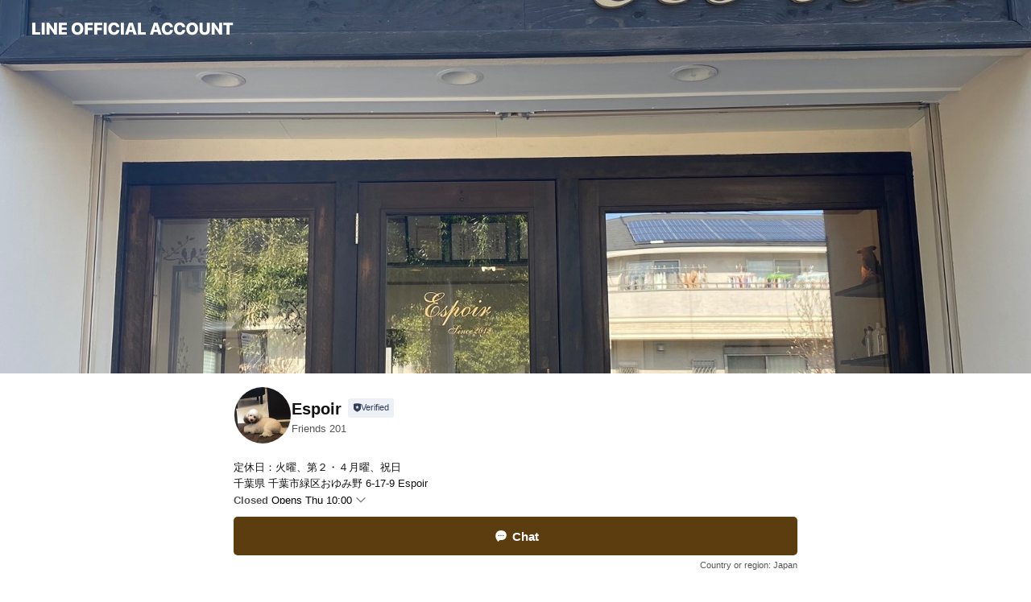

--- FILE ---
content_type: text/html; charset=utf-8
request_url: https://page.line.me/xwj2207c
body_size: 25793
content:
<!DOCTYPE html><html lang="en"><script id="oa-script-list" type="application/json">https://page.line-scdn.net/_next/static/chunks/pages/_app-c0b699a9d6347812.js,https://page.line-scdn.net/_next/static/chunks/pages/%5BsearchId%5D-b8e443852bbb5573.js</script><head><meta charSet="UTF-8"/><meta name="viewport" content="width=device-width,initial-scale=1,minimum-scale=1,maximum-scale=1,user-scalable=no,viewport-fit=cover"/><link rel="apple-touch-icon" sizes="180x180" href="https://page.line-scdn.net/favicons/apple-touch-icon.png"/><link rel="icon" type="image/png" sizes="32x32" href="https://page.line-scdn.net/favicons/favicon-32x32.png"/><link rel="icon" type="image/png" sizes="16x16" href="https://page.line-scdn.net/favicons/favicon-16x16.png&quot;"/><link rel="mask-icon" href="https://page.line-scdn.net/favicons/safari-pinned-tab.svg" color="#4ecd00"/><link rel="shortcut icon" href="https://page.line-scdn.net/favicons/favicon.ico"/><meta name="theme-color" content="#ffffff"/><meta property="og:image" content="https://page-share.line.me//%40xwj2207c/global/og_image.png?ts=1769063818032"/><meta name="twitter:card" content="summary_large_image"/><link rel="stylesheet" href="https://unpkg.com/swiper@6.8.1/swiper-bundle.min.css"/><title>Espoir | LINE Official Account</title><meta property="og:title" content="Espoir | LINE Official Account"/><meta name="twitter:title" content="Espoir | LINE Official Account"/><link rel="canonical" href="https://page.line.me/xwj2207c"/><meta property="line:service_name" content="Official Account"/><meta property="line:sub_title_2" content="〒266-0031 千葉県 千葉市緑区おゆみ野 6-17-9 Espoir"/><meta name="description" content="Espoir&#x27;s LINE official account profile page. Add them as a friend for the latest news."/><link rel="preload" as="image" href="https://oa-profile-media.line-scdn.net/0h62Ko5jgeaR12FnfeFBYWSiBJZ2xFdDAZEXEkKCpqNlI-VmgeLClkBSZxa1YEWiYbFQAnAAx2P0YpTS4qLwdnBw8SaEZZWWUYAQwlByZma30-J2g/w720" media="(max-width: 360px)"/><link rel="preload" as="image" href="https://oa-profile-media.line-scdn.net/0h62Ko5jgeaR12FnfeFBYWSiBJZ2xFdDAZEXEkKCpqNlI-VmgeLClkBSZxa1YEWiYbFQAnAAx2P0YpTS4qLwdnBw8SaEZZWWUYAQwlByZma30-J2g/w960" media="(min-width: 360.1px)"/><meta name="next-head-count" content="20"/><link rel="preload" href="https://page.line-scdn.net/_next/static/css/5066c0effeea9cdd.css" as="style"/><link rel="stylesheet" href="https://page.line-scdn.net/_next/static/css/5066c0effeea9cdd.css" data-n-g=""/><link rel="preload" href="https://page.line-scdn.net/_next/static/css/32cf1b1e6f7e57c2.css" as="style"/><link rel="stylesheet" href="https://page.line-scdn.net/_next/static/css/32cf1b1e6f7e57c2.css" data-n-p=""/><noscript data-n-css=""></noscript><script defer="" nomodule="" src="https://page.line-scdn.net/_next/static/chunks/polyfills-c67a75d1b6f99dc8.js"></script><script src="https://page.line-scdn.net/_next/static/chunks/webpack-53e0f634be95aa19.js" defer=""></script><script src="https://page.line-scdn.net/_next/static/chunks/framework-5d5971fdfab04833.js" defer=""></script><script src="https://page.line-scdn.net/_next/static/chunks/main-34d3f9ccc87faeb3.js" defer=""></script><script src="https://page.line-scdn.net/_next/static/chunks/e893f787-81841bf25f7a5b4d.js" defer=""></script><script src="https://page.line-scdn.net/_next/static/chunks/fd0ff8c8-d43e8626c80b2f59.js" defer=""></script><script src="https://page.line-scdn.net/_next/static/chunks/518-b33b01654ebc3704.js" defer=""></script><script src="https://page.line-scdn.net/_next/static/chunks/421-6db75eee1ddcc32a.js" defer=""></script><script src="https://page.line-scdn.net/_next/static/chunks/35-fb8646fb484f619c.js" defer=""></script><script src="https://page.line-scdn.net/_next/static/chunks/840-7f91c406241fc0b6.js" defer=""></script><script src="https://page.line-scdn.net/_next/static/chunks/137-ae3cbf072ff48020.js" defer=""></script><script src="https://page.line-scdn.net/_next/static/chunks/124-86d261272c7b9cdd.js" defer=""></script><script src="https://page.line-scdn.net/_next/static/chunks/693-01dc988928332a88.js" defer=""></script><script src="https://page.line-scdn.net/_next/static/chunks/716-15a06450f7be7982.js" defer=""></script><script src="https://page.line-scdn.net/_next/static/chunks/155-8eb63f2603fef270.js" defer=""></script><script src="https://page.line-scdn.net/_next/static/bbauL09QAT8MhModpG-Ma/_buildManifest.js" defer=""></script><script src="https://page.line-scdn.net/_next/static/bbauL09QAT8MhModpG-Ma/_ssgManifest.js" defer=""></script></head><body class=""><div id="__next"><div class="wrap main" style="--profile-button-color:#5c3d10" data-background="true" data-theme="true" data-js-top="true"><header id="header" class="header header_web"><div class="header_wrap"><span class="header_logo"><svg xmlns="http://www.w3.org/2000/svg" fill="none" viewBox="0 0 250 17" class="header_logo_image" role="img" aria-label="LINE OFFICIAL ACCOUNT" title="LINE OFFICIAL ACCOUNT"><path fill="#000" d="M.118 16V1.204H3.88v11.771h6.121V16zm11.607 0V1.204h3.763V16zm6.009 0V1.204h3.189l5.916 8.541h.072V1.204h3.753V16h-3.158l-5.947-8.634h-.072V16zm15.176 0V1.204h10.14v3.025h-6.377V7.15h5.998v2.83h-5.998v2.994h6.378V16zm23.235.267c-4.491 0-7.3-2.943-7.3-7.66v-.02c0-4.707 2.83-7.65 7.3-7.65 4.502 0 7.311 2.943 7.311 7.65v.02c0 4.717-2.8 7.66-7.311 7.66m0-3.118c2.153 0 3.486-1.763 3.486-4.542v-.02c0-2.8-1.363-4.533-3.486-4.533-2.102 0-3.466 1.723-3.466 4.532v.02c0 2.81 1.354 4.543 3.466 4.543M65.291 16V1.204h10.07v3.025h-6.306v3.373h5.732v2.881h-5.732V16zm11.731 0V1.204h10.07v3.025h-6.307v3.373h5.732v2.881h-5.732V16zm11.73 0V1.204h3.764V16zm12.797.267c-4.44 0-7.198-2.84-7.198-7.67v-.01c0-4.83 2.779-7.65 7.198-7.65 3.866 0 6.542 2.481 6.676 5.793v.103h-3.62l-.021-.154c-.235-1.538-1.312-2.625-3.035-2.625-2.06 0-3.363 1.692-3.363 4.522v.01c0 2.861 1.313 4.563 3.374 4.563 1.63 0 2.789-1.015 3.045-2.666l.02-.112h3.62l-.01.112c-.133 3.312-2.84 5.784-6.686 5.784m8.47-.267V1.204h3.763V16zm5.189 0 4.983-14.796h4.604L129.778 16h-3.947l-.923-3.25h-4.83l-.923 3.25zm7.249-11.577-1.6 5.62h3.271l-1.599-5.62zM131.204 16V1.204h3.763v11.771h6.121V16zm14.868 0 4.983-14.796h4.604L160.643 16h-3.948l-.923-3.25h-4.83L150.02 16zm7.249-11.577-1.599 5.62h3.271l-1.6-5.62zm14.653 11.844c-4.44 0-7.198-2.84-7.198-7.67v-.01c0-4.83 2.779-7.65 7.198-7.65 3.866 0 6.542 2.481 6.675 5.793v.103h-3.619l-.021-.154c-.236-1.538-1.312-2.625-3.035-2.625-2.061 0-3.363 1.692-3.363 4.522v.01c0 2.861 1.312 4.563 3.373 4.563 1.631 0 2.789-1.015 3.046-2.666l.02-.112h3.62l-.01.112c-.134 3.312-2.841 5.784-6.686 5.784m15.258 0c-4.44 0-7.198-2.84-7.198-7.67v-.01c0-4.83 2.778-7.65 7.198-7.65 3.866 0 6.542 2.481 6.675 5.793v.103h-3.619l-.021-.154c-.236-1.538-1.312-2.625-3.035-2.625-2.061 0-3.363 1.692-3.363 4.522v.01c0 2.861 1.312 4.563 3.373 4.563 1.631 0 2.789-1.015 3.046-2.666l.02-.112h3.62l-.011.112c-.133 3.312-2.84 5.784-6.685 5.784m15.36 0c-4.491 0-7.3-2.943-7.3-7.66v-.02c0-4.707 2.83-7.65 7.3-7.65 4.502 0 7.311 2.943 7.311 7.65v.02c0 4.717-2.799 7.66-7.311 7.66m0-3.118c2.154 0 3.487-1.763 3.487-4.542v-.02c0-2.8-1.364-4.533-3.487-4.533-2.102 0-3.466 1.723-3.466 4.532v.02c0 2.81 1.354 4.543 3.466 4.543m15.514 3.118c-3.855 0-6.367-2.184-6.367-5.517V1.204h3.763v9.187c0 1.723.923 2.758 2.615 2.758 1.681 0 2.604-1.035 2.604-2.758V1.204h3.763v9.546c0 3.322-2.491 5.517-6.378 5.517M222.73 16V1.204h3.189l5.916 8.541h.072V1.204h3.753V16h-3.158l-5.947-8.634h-.072V16zm18.611 0V4.229h-4.081V1.204h11.915v3.025h-4.081V16z"></path></svg></span></div></header><div class="container"><div data-intersection-target="profileFace" class="_root_f63qr_2 _modeLiffApp_f63qr_155"><div class="_coverImage_f63qr_2"><div data-intersection-target="coverImage" class="_root_1e0fr_1 _black_1e0fr_61"><picture class="_coverPicture_1e0fr_10"><source media="(min-width: 1048px)" srcSet="[data-uri]"/><source media="(min-width: 712px)" srcSet="[data-uri]"/><img class="_coverImage_1e0fr_7" src="[data-uri]" alt="" width="380" height="189"/></picture><img class="_coverImageSpacer_1e0fr_7" src="[data-uri]" alt=""/><div class="_root_qs6hr_1" aria-label="loading"><svg viewBox="0 0 50 50" xmlns="http://www.w3.org/2000/svg" class="_spinner_qs6hr_10" width="50" style="margin-left:-25px;margin-top:-25px"><path d="m9.906 37.346a1.5 1.5 0 0 1 2.321-1.9 16.461 16.461 0 0 0 12.774 6.054c9.112 0 16.5-7.387 16.5-16.5s-7.388-16.5-16.501-16.5a1.5 1.5 0 0 1 0-3c10.77 0 19.5 8.73 19.5 19.5s-8.73 19.5-19.5 19.5a19.46 19.46 0 0 1 -15.095-7.154z" fill="#fff"></path></svg></div></div></div><div class="_account_f63qr_11"><div class="_accountHead_f63qr_16"><div class="_accountHeadIcon_f63qr_22"><a class="_accountHeadIconLink_f63qr_31" href="/xwj2207c/profile/img"><div class="_root_19dwp_1"><img class="_thumbnailImage_19dwp_8" src="https://profile.line-scdn.net/0m0e72f17772512dca9a009890279c77e46ea50a723222/preview" alt="Show profile photo" width="70" height="70"/></div></a></div><div class="_accountHeadContents_f63qr_34"><h1 class="_accountHeadTitle_f63qr_37"><span class="_accountHeadTitleText_f63qr_51">Espoir</span><button type="button" class="_accountHeadBadge_f63qr_54" aria-label="Show account info"><span class="_root_4p75h_1 _typeCertified_4p75h_20"><span class="_icon_4p75h_17"><span role="img" aria-label="Verification status" class="la labs _iconImage_4p75h_17" style="width:11px;aspect-ratio:1;display:inline-grid;place-items:stretch"><svg xmlns="http://www.w3.org/2000/svg" data-laicon-version="10.2" viewBox="0 0 20 20" fill="currentColor"><g transform="translate(-2 -2)"><path d="M12 2.5c-3.7 0-6.7.7-7.8 1-.3.2-.5.5-.5.8v8.9c0 3.2 4.2 6.3 8 8.2.1 0 .2.1.3.1s.2 0 .3-.1c3.9-1.9 8-5 8-8.2V4.3c0-.3-.2-.6-.5-.7-1.1-.3-4.1-1.1-7.8-1.1zm0 4.2 1.2 2.7 2.7.3-1.9 2 .4 2.8-2.4-1.2-2.4 1.3.4-2.8-1.9-2 2.7-.3L12 6.7z"/></g></svg></span></span><span class="_label_4p75h_42">Verified</span></span></button></h1><div class="_accountHeadSubTexts_f63qr_58"><p class="_accountHeadSubText_f63qr_58">Friends<!-- --> <!-- -->201</p></div></div></div><div class="_accountInfo_f63qr_73"><p class="_accountInfoText_f63qr_85">定休日：火曜、第２・４月曜、祝日</p><p class="_accountInfoText_f63qr_85">千葉県 千葉市緑区おゆみ野 6-17-9 Espoir</p><p><a class="_accountInfoWebsiteLink_f63qr_137" href="http://espoir2012.net"><span class="_accountInfoWebsiteUrl_f63qr_141">espoir2012.net</span></a></p></div><div class="_actionButtons_f63qr_152"><div><div class="_root_1nhde_1"><button type="button" class="_button_1nhde_9"><span class="_icon_1nhde_31"><span role="img" class="la lar" style="width:14px;aspect-ratio:1;display:inline-grid;place-items:stretch"><svg xmlns="http://www.w3.org/2000/svg" data-laicon-version="15.0" viewBox="0 0 20 20" fill="currentColor"><g transform="translate(-2 -2)"><path d="M11.8722 10.2255a.9.9 0 1 0 0 1.8.9.9 0 0 0 0-1.8Zm-3.5386 0a.9.9 0 1 0 0 1.8.9.9 0 0 0 0-1.8Zm7.0767 0a.9.9 0 1 0 0 1.8.9.9 0 0 0 0-1.8Z"/><path d="M6.5966 6.374c-1.256 1.2676-1.988 3.1338-1.988 5.5207 0 2.8387 1.6621 5.3506 2.8876 6.8107.6247-.8619 1.6496-1.7438 3.2265-1.7444h.0015l2.2892-.0098h.0028c3.4682 0 6.2909-2.8223 6.2909-6.2904 0-1.9386-.7072-3.4895-1.9291-4.5632C16.1475 5.0163 14.3376 4.37 12.0582 4.37c-2.3602 0-4.2063.7369-5.4616 2.004Zm-.9235-.915C7.2185 3.8991 9.4223 3.07 12.0582 3.07c2.5189 0 4.6585.7159 6.1779 2.051 1.5279 1.3427 2.371 3.2622 2.371 5.5398 0 4.1857-3.4041 7.5896-7.5894 7.5904h-.0015l-2.2892.0098h-.0028c-1.33 0-2.114.9634-2.5516 1.8265l-.4192.8269-.6345-.676c-1.2252-1.3055-3.8103-4.4963-3.8103-8.3437 0-2.6555.8198-4.8767 2.3645-6.4358Z"/></g></svg></span></span><span class="_label_1nhde_14">Chat</span></button></div><div class="_root_1nhde_1"><a role="button" href="https://line.me/R/home/public/main?id=xwj2207c&amp;utm_source=businessprofile&amp;utm_medium=action_btn" class="_button_1nhde_9"><span class="_icon_1nhde_31"><span role="img" class="la lar" style="width:14px;aspect-ratio:1;display:inline-grid;place-items:stretch"><svg xmlns="http://www.w3.org/2000/svg" data-laicon-version="15.0" viewBox="0 0 20 20" fill="currentColor"><g transform="translate(-2 -2)"><path d="M6.0001 4.5104a.35.35 0 0 0-.35.35v14.2792a.35.35 0 0 0 .35.35h12a.35.35 0 0 0 .35-.35V4.8604a.35.35 0 0 0-.35-.35h-12Zm-1.65.35c0-.9112.7387-1.65 1.65-1.65h12c.9113 0 1.65.7388 1.65 1.65v14.2792c0 .9113-.7387 1.65-1.65 1.65h-12c-.9113 0-1.65-.7387-1.65-1.65V4.8604Z"/><path d="M15.0534 12.65H8.9468v-1.3h6.1066v1.3Zm0-3.3413H8.9468v-1.3h6.1066v1.3Zm0 6.6827H8.9468v-1.3h6.1066v1.3Z"/></g></svg></span></span><span class="_label_1nhde_14">Posts</span></a></div><div class="_root_1nhde_1"><button type="button" class="_button_1nhde_9"><span class="_icon_1nhde_31"><span role="img" class="la lar" style="width:14px;aspect-ratio:1;display:inline-grid;place-items:stretch"><svg xmlns="http://www.w3.org/2000/svg" data-laicon-version="15.0" viewBox="0 0 20 20" fill="currentColor"><g transform="translate(-2 -2)"><path d="m7.2948 4.362 2.555 2.888a.137.137 0 0 1-.005.188l-1.771 1.771a.723.723 0 0 0-.183.316.8889.8889 0 0 0-.031.215 1.42 1.42 0 0 0 .038.351c.052.23.16.51.333.836.348.654.995 1.551 2.143 2.699 1.148 1.148 2.045 1.795 2.7 2.144.325.173.605.28.835.332.113.025.233.042.351.038a.8881.8881 0 0 0 .215-.031.7244.7244 0 0 0 .316-.183l1.771-1.772a.1367.1367 0 0 1 .188-.005l2.889 2.556a.9241.9241 0 0 1 .04 1.346l-1.5 1.5c-.11.11-.4.28-.93.358-.516.076-1.21.058-2.06-.153-1.7-.422-4.002-1.608-6.67-4.276-2.667-2.667-3.853-4.97-4.275-6.668-.21-.851-.23-1.545-.153-2.06.079-.53.248-.821.358-.93l1.5-1.501a.9239.9239 0 0 1 1.346.04v.001Zm.973-.862a2.224 2.224 0 0 0-3.238-.099l-1.5 1.5c-.376.377-.623.97-.725 1.66-.104.707-.068 1.573.178 2.564.492 1.982 1.827 4.484 4.618 7.274 2.79 2.791 5.292 4.126 7.275 4.618.99.246 1.856.282 2.563.178.69-.102 1.283-.349 1.66-.725l1.5-1.5a2.2247 2.2247 0 0 0 .4408-2.5167 2.2252 2.2252 0 0 0-.5398-.7213l-2.889-2.557a1.4369 1.4369 0 0 0-1.968.06l-1.565 1.565a2.7941 2.7941 0 0 1-.393-.177c-.509-.27-1.305-.828-2.392-1.915-1.087-1.088-1.644-1.883-1.915-2.392a2.6894 2.6894 0 0 1-.177-.393l1.564-1.565c.537-.537.563-1.4.06-1.968L8.2678 3.5Z"/></g></svg></span></span><span class="_label_1nhde_14">Call</span></button></div><div class="_root_1nhde_1"><a role="button" href="https://liff.line.me/1654883656-XqwKRkd4/accounts/xwj2207c/shopcards/01HG7QZH7EP4T6M1DVDKTXHFZ7?utm_source=businessprofile&amp;utm_medium=action_btn" class="_button_1nhde_9"><span class="_icon_1nhde_31"><span role="img" class="la labr" style="width:14px;aspect-ratio:1;display:inline-grid;place-items:stretch"><svg xmlns="http://www.w3.org/2000/svg" data-laicon-version="16.2" viewBox="0 0 20 20" fill="currentColor"><g transform="translate(-2 -2)"><path d="M7.82 4.77c-3.08 1.78-4.59 5.24-4.06 8.56h.01l-1.2.69c-.85-3.98.89-8.24 4.6-10.38 3.71-2.14 8.27-1.52 11.29 1.2l-1.2.69c-2.61-2.12-6.36-2.54-9.44-.76Zm8.35 14.46c3.08-1.78 4.59-5.24 4.06-8.56l1.2-.69c.85 3.99-.9 8.24-4.61 10.38-3.71 2.14-8.27 1.53-11.29-1.2l1.2-.69c2.61 2.12 6.36 2.54 9.44.76Z"/><path d="M9.04 6.86a5.923 5.923 0 0 0-2.96 5.13l-.01-.01-1.26.73c-.27-2.74 1.03-5.52 3.57-6.98a7.243 7.243 0 0 1 7.84.4l-1.26.73a5.907 5.907 0 0 0-5.92 0Zm5.92 10.28a5.91 5.91 0 0 0 2.96-5.13l.01.01 1.26-.73c.27 2.74-1.03 5.52-3.57 6.98a7.243 7.243 0 0 1-7.84-.4l1.26-.73a5.907 5.907 0 0 0 5.92 0Z"/><path d="m14.31 9.79-.67 1.85L15 13.06c.17.17.04.46-.2.46l-1.96-.06-.93 1.73c-.11.21-.43.18-.5-.05l-.55-1.89-1.93-.35c-.24-.04-.3-.35-.1-.49l1.63-1.1-.27-1.95c-.03-.24.24-.4.43-.25l1.55 1.2 1.77-.86c.22-.11.45.11.37.33v.01Zm2.52-1.16a6.064 6.064 0 0 0-.87-.99l3.37-1.95c.28.33.54.68.78 1.05l-3.28 1.89Zm-.87-.99-.01-.01.01.01Zm5.17 1.17-3.37 1.95c-.1-.43-.24-.85-.43-1.26l3.28-1.89c.2.39.38.79.52 1.2ZM7.168 15.371l.002-.001-.01-.01.008.011ZM3.89 17.26l3.278-1.889c.258.366.555.702.872.989l-3.37 1.95c-.28-.33-.54-.68-.78-1.05Zm2.35-4.02-3.37 1.95c.14.41.32.81.52 1.2l3.28-1.89c-.19-.41-.33-.83-.43-1.26Z"/></g></svg></span></span><span class="_label_1nhde_14">Reward cards</span></a></div></div></div></div></div><div class="content"><div class="ldsg-tab plugin_tab" data-flexible="flexible" style="--tab-indicator-position:0px;--tab-indicator-width:0px" id="tablist"><div class="tab-content"><div class="tab-content-inner"><div class="tab-list" role="tablist"><a aria-selected="true" role="tab" class="tab-list-item" tabindex="0"><span class="text">Mixed media feed</span></a><a aria-selected="false" role="tab" class="tab-list-item"><span class="text">Reward card</span></a><a aria-selected="false" role="tab" class="tab-list-item"><span class="text">Basic info</span></a><a aria-selected="false" role="tab" class="tab-list-item"><span class="text">You might like</span></a></div><div class="tab-indicator"></div></div></div></div><section class="section media_seemore" id="plugin-media-225168971635262" data-js-plugin="media"><h2 class="title_section" data-testid="plugin-header"><span class="title">Mixed media feed</span></h2><div class="photo_plugin"><div class="photo_item"><a data-testid="link-with-next" href="/xwj2207c/media/225168971635262/item/1154625589904054300"><picture class="picture"><img class="image" alt=""/></picture></a></div><div class="photo_item"><a data-testid="link-with-next" href="/xwj2207c/media/225168971635262/item/1151472452204050300"><picture class="picture"><img class="image" alt=""/></picture></a></div><div class="photo_item"><a data-testid="link-with-next" href="/xwj2207c/media/225168971635262/item/1148750753104059300"><picture class="picture"><img class="image" alt=""/></picture></a></div></div></section><section class="section section_coupon" id="plugin-coupon-82392374268502" data-js-plugin="coupon"></section><section id="plugin-reward-card-82392374268503"><h2 class="_root_5znh2_1"><span class="_wrapper_5znh2_6"><span class="_title_5znh2_11">Reward cards</span></span></h2><div class="_root_1cyvp_1"><a href="https://liff.line.me/1654883656-XqwKRkd4/accounts/xwj2207c/shopcards/01HG7QZH7EP4T6M1DVDKTXHFZ7?utm_campaign=Profile" class="_link_1cyvp_6"><loa-shopcard-card lang="en_US" theme="GREEN" background-image-url="https://shopcard-media.line-scdn.net/0hYwSixHQ1BlhuEBPCLKR5D0xRHDseeBMQEDMZYgoOXDwXIEcHVnRNbk4YXWtBJBENV3JINxwRXGpKIBEIVHcMPksSUD9HJ0M/c.1920x960" oa-name="Espoir" oa-profile-image-url="https://profile.line-scdn.net/0m0e72f17772512dca9a009890279c77e46ea50a723222/c.320x320" expiration-info-prefix-type="expiration" expire-type="firstUsed" expiration-timestamp="0" elapsed-year="1" elapsed-month="0" card-name="" reward-description="コース価格より５%ｏｆｆ" footer-type="showDetail" reward-stamps-amount="5" collected-stamps-amount="0" goal-stamps-amount="0"><div slot="alternativeLightDom"><div class="_root_qwazm_1 _skeleton_1cyvp_9">Espoir<!-- --> <!-- --> <!-- -->コース価格より５%ｏｆｆ</div></div></loa-shopcard-card></a></div></section><section class="section section_info" id="plugin-information-6355751" data-js-plugin="information"><h2 class="title_section" data-testid="plugin-header"><span class="title">Basic info</span></h2><div class="basic_info_item info_time"><i class="icon"><svg width="19" height="19" viewBox="0 0 19 19" fill="none" xmlns="http://www.w3.org/2000/svg"><path fill-rule="evenodd" clip-rule="evenodd" d="M9.5 2.177a7.323 7.323 0 100 14.646 7.323 7.323 0 000-14.646zm0 1.03a6.294 6.294 0 110 12.587 6.294 6.294 0 010-12.588zm.514 5.996v-3.73H8.985v4.324l2.79 1.612.515-.892-2.276-1.314z" fill="#000"></path></svg></i><div class="title"><span class="title_s">Thu</span><span class="con_s">10:00 - 18:00</span></div><p class="memo">毎週火曜、第2・第4月曜日、祝日は定休日</p><ul class="lst_week"><li><span class="title_s">Sun</span><span class="con_s">10:00 - 18:00</span></li><li><span class="title_s">Mon</span><span class="con_s">Closed</span></li><li><span class="title_s">Tue</span><span class="con_s">Closed</span></li><li><span class="title_s">Wed</span><span class="con_s">10:00 - 18:00</span></li><li><span class="title_s">Thu</span><span class="con_s">10:00 - 18:00</span></li><li><span class="title_s">Fri</span><span class="con_s">10:00 - 18:00</span></li><li><span class="title_s">Sat</span><span class="con_s">10:00 - 18:00</span></li></ul></div><div class="basic_info_item info_tel is_selectable"><i class="icon"><svg width="19" height="19" viewBox="0 0 19 19" fill="none" xmlns="http://www.w3.org/2000/svg"><path fill-rule="evenodd" clip-rule="evenodd" d="M2.816 3.858L4.004 2.67a1.76 1.76 0 012.564.079l2.024 2.286a1.14 1.14 0 01-.048 1.559L7.306 7.832l.014.04c.02.052.045.11.075.173l.051.1c.266.499.762 1.137 1.517 1.892.754.755 1.393 1.25 1.893 1.516.103.055.194.097.271.126l.04.014 1.239-1.238a1.138 1.138 0 011.465-.121l.093.074 2.287 2.024a1.76 1.76 0 01.078 2.563l-1.188 1.188c-1.477 1.478-5.367.513-9.102-3.222-3.735-3.735-4.7-7.625-3.223-9.103zm5.005 1.86L5.797 3.43a.731.731 0 00-1.065-.033L3.544 4.586c-.31.31-.445 1.226-.162 2.367.393 1.582 1.49 3.386 3.385 5.28 1.894 1.894 3.697 2.992 5.28 3.384 1.14.284 2.057.148 2.367-.162l1.187-1.187a.731.731 0 00-.032-1.065l-2.287-2.024a.109.109 0 00-.148.004l-1.403 1.402c-.517.518-1.887-.21-3.496-1.82l-.158-.16c-1.499-1.54-2.164-2.837-1.663-3.337l1.402-1.402a.108.108 0 00.005-.149z" fill="#000"></path></svg></i><a class="link" href="#"><span>043-308-4657</span></a></div><div class="basic_info_item info_url is_selectable"><i class="icon"><svg width="19" height="19" viewBox="0 0 19 19" fill="none" xmlns="http://www.w3.org/2000/svg"><path fill-rule="evenodd" clip-rule="evenodd" d="M9.5 2.18a7.32 7.32 0 100 14.64 7.32 7.32 0 000-14.64zM3.452 7.766A6.294 6.294 0 003.21 9.5c0 .602.084 1.184.242 1.736H6.32A17.222 17.222 0 016.234 9.5c0-.597.03-1.178.086-1.735H3.452zm.396-1.029H6.46c.224-1.303.607-2.422 1.11-3.225a6.309 6.309 0 00-3.722 3.225zm3.51 1.03a15.745 15.745 0 000 3.47h4.284a15.749 15.749 0 000-3.47H7.358zm4.131-1.03H7.511C7.903 4.64 8.707 3.21 9.5 3.21c.793 0 1.597 1.43 1.99 3.526zm1.19 1.03a17.21 17.21 0 010 3.47h2.869A6.292 6.292 0 0015.79 9.5c0-.602-.084-1.184-.242-1.735H12.68zm2.473-1.03H12.54c-.224-1.303-.607-2.422-1.11-3.225a6.308 6.308 0 013.722 3.225zM7.57 15.489a6.309 6.309 0 01-3.722-3.224H6.46c.224 1.303.607 2.421 1.11 3.224zm1.929.301c-.793 0-1.596-1.43-1.99-3.525h3.98c-.394 2.095-1.197 3.525-1.99 3.525zm1.93-.301c.503-.803.886-1.921 1.11-3.224h2.612a6.309 6.309 0 01-3.723 3.224z" fill="#000"></path></svg></i><a class="account_info_website_link" href="http://espoir2012.net"><span class="account_info_website_url">espoir2012.net</span></a></div><div class="basic_info_item info_pay"><i class="icon"><svg width="19" height="19" viewBox="0 0 19 19" fill="none" xmlns="http://www.w3.org/2000/svg"><path fill-rule="evenodd" clip-rule="evenodd" d="M2.85 3.457h13.3a.91.91 0 01.91.91v10.266a.91.91 0 01-.91.91H2.85a.91.91 0 01-.91-.91V4.367a.91.91 0 01.91-.91zm13.18 3.012V4.486H2.968v1.983H16.03zm0 1.03H2.968v7.015H16.03V7.498zm-1.705 4.52v1.03h-2.368v-1.03h2.368z" fill="#000"></path></svg></i><span class="title">Supported cards</span><ul class="lst_card"><li class="card_visa"><span class="blind">Visa</span></li><li class="card_master"><span class="blind">Mastercard</span></li><li class="card_jcb"><span class="blind">JCB</span></li><li class="card_diners"><span class="blind">Diners</span></li><li class="card_amex"><span class="blind">American Express</span></li></ul></div><div class="basic_info_item info_facility"><i class="icon"><svg width="19" height="19" viewBox="0 0 19 19" fill="none" xmlns="http://www.w3.org/2000/svg"><path fill-rule="evenodd" clip-rule="evenodd" d="M9.5 2.178a7.322 7.322 0 100 14.644 7.322 7.322 0 000-14.644zm0 1.03a6.293 6.293 0 110 12.585 6.293 6.293 0 010-12.586zm.515 2.791v4.413h-1.03V5.999h1.03zm-.51 5.651a.66.66 0 100 1.321.66.66 0 000-1.321z" fill="#000"></path></svg></i>Parking available</div><div class="basic_info_item place_map" data-js-access="true"><div class="map_area"><a target="_blank" rel="noopener" href="https://www.google.com/maps/search/?api=1&amp;query=35.5516782%2C140.1904399"><img src="https://maps.googleapis.com/maps/api/staticmap?key=AIzaSyCmbTfxB3uMZpzVX9NYKqByC1RRi2jIjf0&amp;channel=Line_Account&amp;scale=2&amp;size=400x200&amp;center=35.5517782%2C140.1904399&amp;markers=scale%3A2%7Cicon%3Ahttps%3A%2F%2Fpage.line-scdn.net%2F_%2Fimages%2FmapPin.v1.png%7C35.5516782%2C140.1904399&amp;language=en&amp;region=&amp;signature=Rw22o6GqPnAvuazD9LKY0oUEnmY%3D" alt=""/></a></div><div class="map_text"><i class="icon"><svg width="19" height="19" viewBox="0 0 19 19" fill="none" xmlns="http://www.w3.org/2000/svg"><path fill-rule="evenodd" clip-rule="evenodd" d="M9.731 1.864l-.23-.004a6.308 6.308 0 00-4.853 2.266c-2.155 2.565-1.9 6.433.515 8.857a210.37 210.37 0 013.774 3.911.772.772 0 001.13 0l.942-.996a182.663 182.663 0 012.829-2.916c2.413-2.422 2.67-6.29.515-8.855a6.308 6.308 0 00-4.622-2.263zm-.23 1.026a5.28 5.28 0 014.064 1.9c1.805 2.147 1.588 5.413-.456 7.466l-.452.456a209.82 209.82 0 00-2.87 2.98l-.285.3-1.247-1.31a176.87 176.87 0 00-2.363-2.425c-2.045-2.053-2.261-5.32-.456-7.468a5.28 5.28 0 014.064-1.9zm0 3.289a2.004 2.004 0 100 4.008 2.004 2.004 0 000-4.008zm0 1.029a.975.975 0 110 1.95.975.975 0 010-1.95z" fill="#000"></path></svg></i><div class="map_title_area"><strong class="map_title">〒266-0031 千葉県 千葉市緑区おゆみ野 6-17-9 Espoir</strong><button type="button" class="button_copy" aria-label="Copy"><i class="icon_copy"><svg width="16" height="16" xmlns="http://www.w3.org/2000/svg" data-laicon-version="15" viewBox="0 0 24 24"><path d="M3.2 3.05a.65.65 0 01.65-.65h12.99a.65.65 0 01.65.65V6.5h-1.3V3.7H4.5v13.28H7v1.3H3.85a.65.65 0 01-.65-.65V3.05z"></path><path d="M6.52 6.36a.65.65 0 01.65-.65h12.98a.65.65 0 01.65.65V17.5l-4.1 4.1H7.17a.65.65 0 01-.65-.65V6.36zm1.3.65V20.3h8.34l3.34-3.34V7.01H7.82z"></path><path d="M14.13 10.19H9.6v-1.3h4.53v1.3zm0 2.2H9.6v-1.3h4.53v1.3zm1.27 3.81h5.4v1.3h-4.1v4.1h-1.3v-5.4z"></path></svg></i></button></div><div class="map_address">鎌取駅</div></div></div></section><section class="section section_recommend" id="plugin-recommendation-RecommendationPlugin" data-js-plugin="recommendation"><a target="_self" rel="noopener" href="https://liff.line.me/1654867680-wGKa63aV/?utm_source=oaprofile&amp;utm_medium=recommend" class="link"><h2 class="title_section" data-testid="plugin-header"><span class="title">You might like</span><span class="text_more">See more</span></h2></a><section class="RecommendationPlugin_subSection__nWfpQ"><h3 class="RecommendationPlugin_subTitle__EGDML">Accounts others are viewing</h3><div class="swiper-container"><div class="swiper-wrapper"><div class="swiper-slide"><div class="recommend_list"><div class="recommend_item" id="recommend-item-1"><a target="_self" rel="noopener" href="https://page.line.me/jaf6848r?openerPlatform=liff&amp;openerKey=profileRecommend" class="link"><div class="thumb"><img src="https://profile.line-scdn.net/0hUer_IZeOCkpPJic6cQV1HXNjBCc4CAwCN0FMLmp1BC9jEU8adhIQKG0uA31gFkhMcxNNKWImXH9n/preview" class="image" alt=""/></div><div class="info"><strong class="info_name"><i class="icon_certified"></i>dogsalonrara</strong><div class="info_detail"><span class="friend">270 friends</span></div><div class="common_label"><strong class="label"><i class="icon"><svg width="12" height="12" viewBox="0 0 12 12" fill="none" xmlns="http://www.w3.org/2000/svg"><path fill-rule="evenodd" clip-rule="evenodd" d="M1.675 2.925v6.033h.926l.923-.923.923.923h5.878V2.925H4.447l-.923.923-.923-.923h-.926zm-.85-.154c0-.384.312-.696.696-.696h1.432l.571.571.572-.571h6.383c.385 0 .696.312.696.696v6.341a.696.696 0 01-.696.696H4.096l-.572-.571-.571.571H1.52a.696.696 0 01-.696-.696V2.771z" fill="#777"></path><path fill-rule="evenodd" clip-rule="evenodd" d="M3.025 4.909v-.65h1v.65h-1zm0 1.357v-.65h1v.65h-1zm0 1.358v-.65h1v.65h-1z" fill="#777"></path></svg></i><span class="text">Coupons</span></strong><strong class="label"><i class="icon"><svg width="13" height="12" viewBox="0 0 13 12" fill="none" xmlns="http://www.w3.org/2000/svg"><path fill-rule="evenodd" clip-rule="evenodd" d="M11.1 2.14H2.7a.576.576 0 00-.575.576v6.568c0 .317.258.575.575.575h8.4a.576.576 0 00.575-.575V2.716a.576.576 0 00-.575-.575zm-.076 2.407V9.21h-8.25V4.547h8.25zm0-.65V2.791h-8.25v1.106h8.25z" fill="#777"></path><path d="M11.024 9.209v.1h.1v-.1h-.1zm0-4.662h.1v-.1h-.1v.1zM2.774 9.21h-.1v.1h.1v-.1zm0-4.662v-.1h-.1v.1h.1zm8.25-.65v.1h.1v-.1h-.1zm0-1.106h.1v-.1h-.1v.1zm-8.25 0v-.1h-.1v.1h.1zm0 1.106h-.1v.1h.1v-.1zM2.7 2.241h8.4v-.2H2.7v.2zm-.475.475c0-.262.213-.475.475-.475v-.2a.676.676 0 00-.675.675h.2zm0 6.568V2.716h-.2v6.568h.2zm.475.475a.476.476 0 01-.475-.475h-.2c0 .372.303.675.675.675v-.2zm8.4 0H2.7v.2h8.4v-.2zm.475-.475a.476.476 0 01-.475.475v.2a.676.676 0 00.675-.675h-.2zm0-6.568v6.568h.2V2.716h-.2zM11.1 2.24c.262 0 .475.213.475.475h.2a.676.676 0 00-.675-.675v.2zm.024 6.968V4.547h-.2V9.21h.2zm-8.35.1h8.25v-.2h-8.25v.2zm-.1-4.762V9.21h.2V4.547h-.2zm8.35-.1h-8.25v.2h8.25v-.2zm.1-.55V2.791h-.2v1.106h.2zm-.1-1.206h-8.25v.2h8.25v-.2zm-8.35.1v1.106h.2V2.791h-.2zm.1 1.206h8.25v-.2h-8.25v.2zm6.467 2.227l-.296.853-.904.019.72.545-.261.865.741-.516.742.516-.262-.865.72-.545-.903-.019-.297-.853z" fill="#777"></path></svg></i><span class="text">Reward card</span></strong></div></div></a></div><div class="recommend_item" id="recommend-item-2"><a target="_self" rel="noopener" href="https://page.line.me/783bppqi?openerPlatform=liff&amp;openerKey=profileRecommend" class="link"><div class="thumb"><img src="https://profile.line-scdn.net/0hPlk88B8TD0NWQR75v-twFGoEAS4hbwkLLnBEI3ZIVnN-Ik0XPnVBdiFDBnR8eUwcOXNHcnsWUXd9/preview" class="image" alt=""/></div><div class="info"><strong class="info_name"><i class="icon_certified"></i>わんこの洋服屋さん</strong><div class="info_detail"><span class="friend">313 friends</span></div></div></a></div><div class="recommend_item" id="recommend-item-3"><a target="_self" rel="noopener" href="https://page.line.me/469xoqvt?openerPlatform=liff&amp;openerKey=profileRecommend" class="link"><div class="thumb"><img src="https://profile.line-scdn.net/0hXcTPva9-B0xpKRnahMV4G1VsCSEeBwEEERoaK0V-XikTHxQfVh1ILx8qWSkXGxcdU0ofKUt7XngU/preview" class="image" alt=""/></div><div class="info"><strong class="info_name"><i class="icon_certified"></i>JPB動物病院　おゆみ野</strong><div class="info_detail"><span class="friend">318 friends</span></div><div class="common_label"><strong class="label"><i class="icon"><svg width="13" height="12" viewBox="0 0 13 12" fill="none" xmlns="http://www.w3.org/2000/svg"><path fill-rule="evenodd" clip-rule="evenodd" d="M11.1 2.14H2.7a.576.576 0 00-.575.576v6.568c0 .317.258.575.575.575h8.4a.576.576 0 00.575-.575V2.716a.576.576 0 00-.575-.575zm-.076 2.407V9.21h-8.25V4.547h8.25zm0-.65V2.791h-8.25v1.106h8.25z" fill="#777"></path><path d="M11.024 9.209v.1h.1v-.1h-.1zm0-4.662h.1v-.1h-.1v.1zM2.774 9.21h-.1v.1h.1v-.1zm0-4.662v-.1h-.1v.1h.1zm8.25-.65v.1h.1v-.1h-.1zm0-1.106h.1v-.1h-.1v.1zm-8.25 0v-.1h-.1v.1h.1zm0 1.106h-.1v.1h.1v-.1zM2.7 2.241h8.4v-.2H2.7v.2zm-.475.475c0-.262.213-.475.475-.475v-.2a.676.676 0 00-.675.675h.2zm0 6.568V2.716h-.2v6.568h.2zm.475.475a.476.476 0 01-.475-.475h-.2c0 .372.303.675.675.675v-.2zm8.4 0H2.7v.2h8.4v-.2zm.475-.475a.476.476 0 01-.475.475v.2a.676.676 0 00.675-.675h-.2zm0-6.568v6.568h.2V2.716h-.2zM11.1 2.24c.262 0 .475.213.475.475h.2a.676.676 0 00-.675-.675v.2zm.024 6.968V4.547h-.2V9.21h.2zm-8.35.1h8.25v-.2h-8.25v.2zm-.1-4.762V9.21h.2V4.547h-.2zm8.35-.1h-8.25v.2h8.25v-.2zm.1-.55V2.791h-.2v1.106h.2zm-.1-1.206h-8.25v.2h8.25v-.2zm-8.35.1v1.106h.2V2.791h-.2zm.1 1.206h8.25v-.2h-8.25v.2zm6.467 2.227l-.296.853-.904.019.72.545-.261.865.741-.516.742.516-.262-.865.72-.545-.903-.019-.297-.853z" fill="#777"></path></svg></i><span class="text">Reward card</span></strong></div></div></a></div></div></div><div class="swiper-slide"><div class="recommend_list"><div class="recommend_item" id="recommend-item-4"><a target="_self" rel="noopener" href="https://page.line.me/322dakbl?openerPlatform=liff&amp;openerKey=profileRecommend" class="link"><div class="thumb"><img src="https://profile.line-scdn.net/0h1ohcYhM3bkBVGn-FkO8RF2lfYC0iNGgILXp0LiQSNSR8KSEWaH0pJnAdMHYtLHwTYHx1L3IYYHR6/preview" class="image" alt=""/></div><div class="info"><strong class="info_name"><i class="icon_certified"></i>ペテモ動物病院　おゆみ野</strong><div class="info_detail"><span class="friend">438 friends</span></div></div></a></div><div class="recommend_item" id="recommend-item-5"><a target="_self" rel="noopener" href="https://page.line.me/818fgasy?openerPlatform=liff&amp;openerKey=profileRecommend" class="link"><div class="thumb"><img src="https://profile.line-scdn.net/0hxe1gzp2VJ0oMHgooDs1YHTBbKSd7MCECdCxrLCBJfi4lJmUeNSxqLnkde38oKGUeMXFhKi5LLipz/preview" class="image" alt=""/></div><div class="info"><strong class="info_name"><i class="icon_premium"></i>アニコム</strong><div class="info_detail"><span class="friend">780,934 friends</span></div><div class="common_label"><strong class="label"><i class="icon"><svg width="12" height="12" viewBox="0 0 12 12" fill="none" xmlns="http://www.w3.org/2000/svg"><path fill-rule="evenodd" clip-rule="evenodd" d="M1.675 2.925v6.033h.926l.923-.923.923.923h5.878V2.925H4.447l-.923.923-.923-.923h-.926zm-.85-.154c0-.384.312-.696.696-.696h1.432l.571.571.572-.571h6.383c.385 0 .696.312.696.696v6.341a.696.696 0 01-.696.696H4.096l-.572-.571-.571.571H1.52a.696.696 0 01-.696-.696V2.771z" fill="#777"></path><path fill-rule="evenodd" clip-rule="evenodd" d="M3.025 4.909v-.65h1v.65h-1zm0 1.357v-.65h1v.65h-1zm0 1.358v-.65h1v.65h-1z" fill="#777"></path></svg></i><span class="text">Coupons</span></strong><strong class="label"><i class="icon"><svg width="13" height="12" viewBox="0 0 13 12" fill="none" xmlns="http://www.w3.org/2000/svg"><path fill-rule="evenodd" clip-rule="evenodd" d="M11.1 2.14H2.7a.576.576 0 00-.575.576v6.568c0 .317.258.575.575.575h8.4a.576.576 0 00.575-.575V2.716a.576.576 0 00-.575-.575zm-.076 2.407V9.21h-8.25V4.547h8.25zm0-.65V2.791h-8.25v1.106h8.25z" fill="#777"></path><path d="M11.024 9.209v.1h.1v-.1h-.1zm0-4.662h.1v-.1h-.1v.1zM2.774 9.21h-.1v.1h.1v-.1zm0-4.662v-.1h-.1v.1h.1zm8.25-.65v.1h.1v-.1h-.1zm0-1.106h.1v-.1h-.1v.1zm-8.25 0v-.1h-.1v.1h.1zm0 1.106h-.1v.1h.1v-.1zM2.7 2.241h8.4v-.2H2.7v.2zm-.475.475c0-.262.213-.475.475-.475v-.2a.676.676 0 00-.675.675h.2zm0 6.568V2.716h-.2v6.568h.2zm.475.475a.476.476 0 01-.475-.475h-.2c0 .372.303.675.675.675v-.2zm8.4 0H2.7v.2h8.4v-.2zm.475-.475a.476.476 0 01-.475.475v.2a.676.676 0 00.675-.675h-.2zm0-6.568v6.568h.2V2.716h-.2zM11.1 2.24c.262 0 .475.213.475.475h.2a.676.676 0 00-.675-.675v.2zm.024 6.968V4.547h-.2V9.21h.2zm-8.35.1h8.25v-.2h-8.25v.2zm-.1-4.762V9.21h.2V4.547h-.2zm8.35-.1h-8.25v.2h8.25v-.2zm.1-.55V2.791h-.2v1.106h.2zm-.1-1.206h-8.25v.2h8.25v-.2zm-8.35.1v1.106h.2V2.791h-.2zm.1 1.206h8.25v-.2h-8.25v.2zm6.467 2.227l-.296.853-.904.019.72.545-.261.865.741-.516.742.516-.262-.865.72-.545-.903-.019-.297-.853z" fill="#777"></path></svg></i><span class="text">Reward card</span></strong></div></div></a></div><div class="recommend_item" id="recommend-item-6"><a target="_self" rel="noopener" href="https://page.line.me/xdl6913t?openerPlatform=liff&amp;openerKey=profileRecommend" class="link"><div class="thumb"><img src="https://profile.line-scdn.net/0hCJdMNl5tHGVZNA7o9_FjMmVxEgguGhotIVIDA3pkRwYnUAk1ZVtQUS4ySgJ0UVNgMFQGViw9FQEn/preview" class="image" alt=""/></div><div class="info"><strong class="info_name"><i class="icon_certified"></i>salon de COCO</strong><div class="info_detail"><span class="friend">154 friends</span></div><div class="common_label"><strong class="label"><i class="icon"><svg width="12" height="12" viewBox="0 0 12 12" fill="none" xmlns="http://www.w3.org/2000/svg"><path fill-rule="evenodd" clip-rule="evenodd" d="M1.675 2.925v6.033h.926l.923-.923.923.923h5.878V2.925H4.447l-.923.923-.923-.923h-.926zm-.85-.154c0-.384.312-.696.696-.696h1.432l.571.571.572-.571h6.383c.385 0 .696.312.696.696v6.341a.696.696 0 01-.696.696H4.096l-.572-.571-.571.571H1.52a.696.696 0 01-.696-.696V2.771z" fill="#777"></path><path fill-rule="evenodd" clip-rule="evenodd" d="M3.025 4.909v-.65h1v.65h-1zm0 1.357v-.65h1v.65h-1zm0 1.358v-.65h1v.65h-1z" fill="#777"></path></svg></i><span class="text">Coupons</span></strong><strong class="label"><i class="icon"><svg width="13" height="12" viewBox="0 0 13 12" fill="none" xmlns="http://www.w3.org/2000/svg"><path fill-rule="evenodd" clip-rule="evenodd" d="M11.1 2.14H2.7a.576.576 0 00-.575.576v6.568c0 .317.258.575.575.575h8.4a.576.576 0 00.575-.575V2.716a.576.576 0 00-.575-.575zm-.076 2.407V9.21h-8.25V4.547h8.25zm0-.65V2.791h-8.25v1.106h8.25z" fill="#777"></path><path d="M11.024 9.209v.1h.1v-.1h-.1zm0-4.662h.1v-.1h-.1v.1zM2.774 9.21h-.1v.1h.1v-.1zm0-4.662v-.1h-.1v.1h.1zm8.25-.65v.1h.1v-.1h-.1zm0-1.106h.1v-.1h-.1v.1zm-8.25 0v-.1h-.1v.1h.1zm0 1.106h-.1v.1h.1v-.1zM2.7 2.241h8.4v-.2H2.7v.2zm-.475.475c0-.262.213-.475.475-.475v-.2a.676.676 0 00-.675.675h.2zm0 6.568V2.716h-.2v6.568h.2zm.475.475a.476.476 0 01-.475-.475h-.2c0 .372.303.675.675.675v-.2zm8.4 0H2.7v.2h8.4v-.2zm.475-.475a.476.476 0 01-.475.475v.2a.676.676 0 00.675-.675h-.2zm0-6.568v6.568h.2V2.716h-.2zM11.1 2.24c.262 0 .475.213.475.475h.2a.676.676 0 00-.675-.675v.2zm.024 6.968V4.547h-.2V9.21h.2zm-8.35.1h8.25v-.2h-8.25v.2zm-.1-4.762V9.21h.2V4.547h-.2zm8.35-.1h-8.25v.2h8.25v-.2zm.1-.55V2.791h-.2v1.106h.2zm-.1-1.206h-8.25v.2h8.25v-.2zm-8.35.1v1.106h.2V2.791h-.2zm.1 1.206h8.25v-.2h-8.25v.2zm6.467 2.227l-.296.853-.904.019.72.545-.261.865.741-.516.742.516-.262-.865.72-.545-.903-.019-.297-.853z" fill="#777"></path></svg></i><span class="text">Reward card</span></strong></div></div></a></div></div></div><div class="swiper-slide"><div class="recommend_list"><div class="recommend_item" id="recommend-item-7"><a target="_self" rel="noopener" href="https://page.line.me/781sxfou?openerPlatform=liff&amp;openerKey=profileRecommend" class="link"><div class="thumb"><img src="https://profile.line-scdn.net/0hLA5OZuO-E24INgbhur5sOTRzHQN_GBUmcAdcCis1GA4mBFBqZFAICSozTAktVlI6NVVaWCo0SFwk/preview" class="image" alt=""/></div><div class="info"><strong class="info_name"><i class="icon_certified"></i>eyelash roOm chappy</strong><div class="info_detail"><span class="friend">330 friends</span></div><div class="common_label"><strong class="label"><i class="icon"><svg width="13" height="12" viewBox="0 0 13 12" fill="none" xmlns="http://www.w3.org/2000/svg"><path fill-rule="evenodd" clip-rule="evenodd" d="M11.1 2.14H2.7a.576.576 0 00-.575.576v6.568c0 .317.258.575.575.575h8.4a.576.576 0 00.575-.575V2.716a.576.576 0 00-.575-.575zm-.076 2.407V9.21h-8.25V4.547h8.25zm0-.65V2.791h-8.25v1.106h8.25z" fill="#777"></path><path d="M11.024 9.209v.1h.1v-.1h-.1zm0-4.662h.1v-.1h-.1v.1zM2.774 9.21h-.1v.1h.1v-.1zm0-4.662v-.1h-.1v.1h.1zm8.25-.65v.1h.1v-.1h-.1zm0-1.106h.1v-.1h-.1v.1zm-8.25 0v-.1h-.1v.1h.1zm0 1.106h-.1v.1h.1v-.1zM2.7 2.241h8.4v-.2H2.7v.2zm-.475.475c0-.262.213-.475.475-.475v-.2a.676.676 0 00-.675.675h.2zm0 6.568V2.716h-.2v6.568h.2zm.475.475a.476.476 0 01-.475-.475h-.2c0 .372.303.675.675.675v-.2zm8.4 0H2.7v.2h8.4v-.2zm.475-.475a.476.476 0 01-.475.475v.2a.676.676 0 00.675-.675h-.2zm0-6.568v6.568h.2V2.716h-.2zM11.1 2.24c.262 0 .475.213.475.475h.2a.676.676 0 00-.675-.675v.2zm.024 6.968V4.547h-.2V9.21h.2zm-8.35.1h8.25v-.2h-8.25v.2zm-.1-4.762V9.21h.2V4.547h-.2zm8.35-.1h-8.25v.2h8.25v-.2zm.1-.55V2.791h-.2v1.106h.2zm-.1-1.206h-8.25v.2h8.25v-.2zm-8.35.1v1.106h.2V2.791h-.2zm.1 1.206h8.25v-.2h-8.25v.2zm6.467 2.227l-.296.853-.904.019.72.545-.261.865.741-.516.742.516-.262-.865.72-.545-.903-.019-.297-.853z" fill="#777"></path></svg></i><span class="text">Reward card</span></strong></div></div></a></div><div class="recommend_item" id="recommend-item-8"><a target="_self" rel="noopener" href="https://page.line.me/496oahub?openerPlatform=liff&amp;openerKey=profileRecommend" class="link"><div class="thumb"><img src="https://profile.line-scdn.net/0hXdBNXvs6B0t_NxB642t4HENyCSYIGQEDB1YfLQpiXntUAxIfSgNNfg4yW3JQBhJNE1BKKF5nWn8G/preview" class="image" alt=""/></div><div class="info"><strong class="info_name"><i class="icon_certified"></i>hoasen &amp;Dia</strong><div class="info_detail"><span class="friend">241 friends</span></div><div class="common_label"><strong class="label"><i class="icon"><svg width="12" height="12" viewBox="0 0 12 12" fill="none" xmlns="http://www.w3.org/2000/svg"><path fill-rule="evenodd" clip-rule="evenodd" d="M1.675 2.925v6.033h.926l.923-.923.923.923h5.878V2.925H4.447l-.923.923-.923-.923h-.926zm-.85-.154c0-.384.312-.696.696-.696h1.432l.571.571.572-.571h6.383c.385 0 .696.312.696.696v6.341a.696.696 0 01-.696.696H4.096l-.572-.571-.571.571H1.52a.696.696 0 01-.696-.696V2.771z" fill="#777"></path><path fill-rule="evenodd" clip-rule="evenodd" d="M3.025 4.909v-.65h1v.65h-1zm0 1.357v-.65h1v.65h-1zm0 1.358v-.65h1v.65h-1z" fill="#777"></path></svg></i><span class="text">Coupons</span></strong><strong class="label"><i class="icon"><svg width="13" height="12" viewBox="0 0 13 12" fill="none" xmlns="http://www.w3.org/2000/svg"><path fill-rule="evenodd" clip-rule="evenodd" d="M11.1 2.14H2.7a.576.576 0 00-.575.576v6.568c0 .317.258.575.575.575h8.4a.576.576 0 00.575-.575V2.716a.576.576 0 00-.575-.575zm-.076 2.407V9.21h-8.25V4.547h8.25zm0-.65V2.791h-8.25v1.106h8.25z" fill="#777"></path><path d="M11.024 9.209v.1h.1v-.1h-.1zm0-4.662h.1v-.1h-.1v.1zM2.774 9.21h-.1v.1h.1v-.1zm0-4.662v-.1h-.1v.1h.1zm8.25-.65v.1h.1v-.1h-.1zm0-1.106h.1v-.1h-.1v.1zm-8.25 0v-.1h-.1v.1h.1zm0 1.106h-.1v.1h.1v-.1zM2.7 2.241h8.4v-.2H2.7v.2zm-.475.475c0-.262.213-.475.475-.475v-.2a.676.676 0 00-.675.675h.2zm0 6.568V2.716h-.2v6.568h.2zm.475.475a.476.476 0 01-.475-.475h-.2c0 .372.303.675.675.675v-.2zm8.4 0H2.7v.2h8.4v-.2zm.475-.475a.476.476 0 01-.475.475v.2a.676.676 0 00.675-.675h-.2zm0-6.568v6.568h.2V2.716h-.2zM11.1 2.24c.262 0 .475.213.475.475h.2a.676.676 0 00-.675-.675v.2zm.024 6.968V4.547h-.2V9.21h.2zm-8.35.1h8.25v-.2h-8.25v.2zm-.1-4.762V9.21h.2V4.547h-.2zm8.35-.1h-8.25v.2h8.25v-.2zm.1-.55V2.791h-.2v1.106h.2zm-.1-1.206h-8.25v.2h8.25v-.2zm-8.35.1v1.106h.2V2.791h-.2zm.1 1.206h8.25v-.2h-8.25v.2zm6.467 2.227l-.296.853-.904.019.72.545-.261.865.741-.516.742.516-.262-.865.72-.545-.903-.019-.297-.853z" fill="#777"></path></svg></i><span class="text">Reward card</span></strong></div></div></a></div><div class="recommend_item" id="recommend-item-9"><a target="_self" rel="noopener" href="https://page.line.me/034twiqb?openerPlatform=liff&amp;openerKey=profileRecommend" class="link"><div class="thumb"><img src="https://profile.line-scdn.net/0hQlFgTnY_DkN7Hh-98HtxFEdbAC4MMAgLA3pFIFtLVXtVK04SFXwUcAlLUHYCLB4UQXBEIFdKUnIC/preview" class="image" alt=""/></div><div class="info"><strong class="info_name"><i class="icon_certified"></i>ぞうか屋アレット</strong><div class="info_detail"><span class="friend">511 friends</span></div></div></a></div></div></div><div class="swiper-slide"><div class="recommend_list"><div class="recommend_item" id="recommend-item-10"><a target="_self" rel="noopener" href="https://page.line.me/277vigbx?openerPlatform=liff&amp;openerKey=profileRecommend" class="link"><div class="thumb"><img src="https://profile.line-scdn.net/0hqWy8hMLFLnhEQT-EHupRL3gEIBUzbygwPC82GWhCdUE8eT57LyBkGTMWdk9od2oneyRlS2ETcE1r/preview" class="image" alt=""/></div><div class="info"><strong class="info_name"><i class="icon_certified"></i>癒し処ほのぼの</strong><div class="info_detail"><span class="friend">285 friends</span></div></div></a></div><div class="recommend_item" id="recommend-item-11"><a target="_self" rel="noopener" href="https://page.line.me/760poavm?openerPlatform=liff&amp;openerKey=profileRecommend" class="link"><div class="thumb"><img src="https://profile.line-scdn.net/0hw3prKPZ0KBxNCzuHtbFXS3FOJnE6JS5UNW1kcj8Kfy1lO2lLcWo1f2kPdSsyPWpJcm1mfW9bJiVn/preview" class="image" alt=""/></div><div class="info"><strong class="info_name"><i class="icon_certified"></i>hyakuhenge リラク&amp;エステ</strong><div class="info_detail"><span class="friend">316 friends</span></div></div></a></div><div class="recommend_item" id="recommend-item-12"><a target="_self" rel="noopener" href="https://page.line.me/046uemjb?openerPlatform=liff&amp;openerKey=profileRecommend" class="link"><div class="thumb"><img src="https://profile.line-scdn.net/0hXwxw7ce0B1hFDhKvkKV4D3lLCTUyIAEQPTxPP2MPXWFvOkEPLTxKPWMLC25uOhcPeG0dPmMJC29s/preview" class="image" alt=""/></div><div class="info"><strong class="info_name"><i class="icon_certified"></i>ACCESS</strong><div class="info_detail"><span class="friend">275 friends</span></div><div class="common_label"><strong class="label"><i class="icon"><svg width="13" height="12" viewBox="0 0 13 12" fill="none" xmlns="http://www.w3.org/2000/svg"><path fill-rule="evenodd" clip-rule="evenodd" d="M11.1 2.14H2.7a.576.576 0 00-.575.576v6.568c0 .317.258.575.575.575h8.4a.576.576 0 00.575-.575V2.716a.576.576 0 00-.575-.575zm-.076 2.407V9.21h-8.25V4.547h8.25zm0-.65V2.791h-8.25v1.106h8.25z" fill="#777"></path><path d="M11.024 9.209v.1h.1v-.1h-.1zm0-4.662h.1v-.1h-.1v.1zM2.774 9.21h-.1v.1h.1v-.1zm0-4.662v-.1h-.1v.1h.1zm8.25-.65v.1h.1v-.1h-.1zm0-1.106h.1v-.1h-.1v.1zm-8.25 0v-.1h-.1v.1h.1zm0 1.106h-.1v.1h.1v-.1zM2.7 2.241h8.4v-.2H2.7v.2zm-.475.475c0-.262.213-.475.475-.475v-.2a.676.676 0 00-.675.675h.2zm0 6.568V2.716h-.2v6.568h.2zm.475.475a.476.476 0 01-.475-.475h-.2c0 .372.303.675.675.675v-.2zm8.4 0H2.7v.2h8.4v-.2zm.475-.475a.476.476 0 01-.475.475v.2a.676.676 0 00.675-.675h-.2zm0-6.568v6.568h.2V2.716h-.2zM11.1 2.24c.262 0 .475.213.475.475h.2a.676.676 0 00-.675-.675v.2zm.024 6.968V4.547h-.2V9.21h.2zm-8.35.1h8.25v-.2h-8.25v.2zm-.1-4.762V9.21h.2V4.547h-.2zm8.35-.1h-8.25v.2h8.25v-.2zm.1-.55V2.791h-.2v1.106h.2zm-.1-1.206h-8.25v.2h8.25v-.2zm-8.35.1v1.106h.2V2.791h-.2zm.1 1.206h8.25v-.2h-8.25v.2zm6.467 2.227l-.296.853-.904.019.72.545-.261.865.741-.516.742.516-.262-.865.72-.545-.903-.019-.297-.853z" fill="#777"></path></svg></i><span class="text">Reward card</span></strong></div></div></a></div></div></div><div class="swiper-slide"><div class="recommend_list"><div class="recommend_item" id="recommend-item-13"><a target="_self" rel="noopener" href="https://page.line.me/326cporb?openerPlatform=liff&amp;openerKey=profileRecommend" class="link"><div class="thumb"><img src="https://profile.line-scdn.net/0h7-LVDtzNaAJxL3isj-AXVU1qZm8GAW5KCUF3ZVQvMjdeHCZRT0suZQcoYjZfH3pTTBohYAZ9NWdV/preview" class="image" alt=""/></div><div class="info"><strong class="info_name"><i class="icon_certified"></i>ごはんカフェ　イクシー</strong><div class="info_detail"><span class="friend">614 friends</span></div><div class="common_label"><strong class="label"><i class="icon"><svg width="13" height="12" viewBox="0 0 13 12" fill="none" xmlns="http://www.w3.org/2000/svg"><path fill-rule="evenodd" clip-rule="evenodd" d="M11.1 2.14H2.7a.576.576 0 00-.575.576v6.568c0 .317.258.575.575.575h8.4a.576.576 0 00.575-.575V2.716a.576.576 0 00-.575-.575zm-.076 2.407V9.21h-8.25V4.547h8.25zm0-.65V2.791h-8.25v1.106h8.25z" fill="#777"></path><path d="M11.024 9.209v.1h.1v-.1h-.1zm0-4.662h.1v-.1h-.1v.1zM2.774 9.21h-.1v.1h.1v-.1zm0-4.662v-.1h-.1v.1h.1zm8.25-.65v.1h.1v-.1h-.1zm0-1.106h.1v-.1h-.1v.1zm-8.25 0v-.1h-.1v.1h.1zm0 1.106h-.1v.1h.1v-.1zM2.7 2.241h8.4v-.2H2.7v.2zm-.475.475c0-.262.213-.475.475-.475v-.2a.676.676 0 00-.675.675h.2zm0 6.568V2.716h-.2v6.568h.2zm.475.475a.476.476 0 01-.475-.475h-.2c0 .372.303.675.675.675v-.2zm8.4 0H2.7v.2h8.4v-.2zm.475-.475a.476.476 0 01-.475.475v.2a.676.676 0 00.675-.675h-.2zm0-6.568v6.568h.2V2.716h-.2zM11.1 2.24c.262 0 .475.213.475.475h.2a.676.676 0 00-.675-.675v.2zm.024 6.968V4.547h-.2V9.21h.2zm-8.35.1h8.25v-.2h-8.25v.2zm-.1-4.762V9.21h.2V4.547h-.2zm8.35-.1h-8.25v.2h8.25v-.2zm.1-.55V2.791h-.2v1.106h.2zm-.1-1.206h-8.25v.2h8.25v-.2zm-8.35.1v1.106h.2V2.791h-.2zm.1 1.206h8.25v-.2h-8.25v.2zm6.467 2.227l-.296.853-.904.019.72.545-.261.865.741-.516.742.516-.262-.865.72-.545-.903-.019-.297-.853z" fill="#777"></path></svg></i><span class="text">Reward card</span></strong></div></div></a></div><div class="recommend_item" id="recommend-item-14"><a target="_self" rel="noopener" href="https://page.line.me/154hzddp?openerPlatform=liff&amp;openerKey=profileRecommend" class="link"><div class="thumb"><img src="https://profile.line-scdn.net/0hDDemkF4hG2tYFA5bzC9kPGRRFQYvOh0jIHEHXi1GF1tyIlo-YnNRCnwQRV11JVs-YSJSWH4QTVJ3/preview" class="image" alt=""/></div><div class="info"><strong class="info_name"><i class="icon_certified"></i>Body Care HANA【予約専用】</strong><div class="info_detail"><span class="friend">263 friends</span></div><div class="common_label"><strong class="label"><i class="icon"><svg width="12" height="12" viewBox="0 0 12 12" fill="none" xmlns="http://www.w3.org/2000/svg"><path fill-rule="evenodd" clip-rule="evenodd" d="M1.675 2.925v6.033h.926l.923-.923.923.923h5.878V2.925H4.447l-.923.923-.923-.923h-.926zm-.85-.154c0-.384.312-.696.696-.696h1.432l.571.571.572-.571h6.383c.385 0 .696.312.696.696v6.341a.696.696 0 01-.696.696H4.096l-.572-.571-.571.571H1.52a.696.696 0 01-.696-.696V2.771z" fill="#777"></path><path fill-rule="evenodd" clip-rule="evenodd" d="M3.025 4.909v-.65h1v.65h-1zm0 1.357v-.65h1v.65h-1zm0 1.358v-.65h1v.65h-1z" fill="#777"></path></svg></i><span class="text">Coupons</span></strong><strong class="label"><i class="icon"><svg width="13" height="12" viewBox="0 0 13 12" fill="none" xmlns="http://www.w3.org/2000/svg"><path fill-rule="evenodd" clip-rule="evenodd" d="M11.1 2.14H2.7a.576.576 0 00-.575.576v6.568c0 .317.258.575.575.575h8.4a.576.576 0 00.575-.575V2.716a.576.576 0 00-.575-.575zm-.076 2.407V9.21h-8.25V4.547h8.25zm0-.65V2.791h-8.25v1.106h8.25z" fill="#777"></path><path d="M11.024 9.209v.1h.1v-.1h-.1zm0-4.662h.1v-.1h-.1v.1zM2.774 9.21h-.1v.1h.1v-.1zm0-4.662v-.1h-.1v.1h.1zm8.25-.65v.1h.1v-.1h-.1zm0-1.106h.1v-.1h-.1v.1zm-8.25 0v-.1h-.1v.1h.1zm0 1.106h-.1v.1h.1v-.1zM2.7 2.241h8.4v-.2H2.7v.2zm-.475.475c0-.262.213-.475.475-.475v-.2a.676.676 0 00-.675.675h.2zm0 6.568V2.716h-.2v6.568h.2zm.475.475a.476.476 0 01-.475-.475h-.2c0 .372.303.675.675.675v-.2zm8.4 0H2.7v.2h8.4v-.2zm.475-.475a.476.476 0 01-.475.475v.2a.676.676 0 00.675-.675h-.2zm0-6.568v6.568h.2V2.716h-.2zM11.1 2.24c.262 0 .475.213.475.475h.2a.676.676 0 00-.675-.675v.2zm.024 6.968V4.547h-.2V9.21h.2zm-8.35.1h8.25v-.2h-8.25v.2zm-.1-4.762V9.21h.2V4.547h-.2zm8.35-.1h-8.25v.2h8.25v-.2zm.1-.55V2.791h-.2v1.106h.2zm-.1-1.206h-8.25v.2h8.25v-.2zm-8.35.1v1.106h.2V2.791h-.2zm.1 1.206h8.25v-.2h-8.25v.2zm6.467 2.227l-.296.853-.904.019.72.545-.261.865.741-.516.742.516-.262-.865.72-.545-.903-.019-.297-.853z" fill="#777"></path></svg></i><span class="text">Reward card</span></strong></div></div></a></div><div class="recommend_item" id="recommend-item-15"><a target="_self" rel="noopener" href="https://page.line.me/290gmrry?openerPlatform=liff&amp;openerKey=profileRecommend" class="link"><div class="thumb"><img src="https://profile.line-scdn.net/0hE3kLAIlxGhxWNQ4dd3llS2pwFHEhGxxULlIALiEwQHx9DQ9JaFBRfyQ0Q3h_A15JOgcCfnczQHhy/preview" class="image" alt=""/></div><div class="info"><strong class="info_name"><i class="icon_certified"></i>【きのはな】茂原店</strong><div class="info_detail"><span class="friend">689 friends</span></div></div></a></div></div></div><div class="swiper-slide"><div class="recommend_list"><div class="recommend_item" id="recommend-item-16"><a target="_self" rel="noopener" href="https://page.line.me/170qremu?openerPlatform=liff&amp;openerKey=profileRecommend" class="link"><div class="thumb"><img src="https://profile.line-scdn.net/0hxsjmIpwUJ1xXFDP2E0hYC2tRKTEgOiEULydhPXoQfD4vcWMOaic6MnRHKTxydDQMandgaXdHLj96/preview" class="image" alt=""/></div><div class="info"><strong class="info_name"><i class="icon_certified"></i>キラヘアー ヴェール</strong><div class="info_detail"><span class="friend">153 friends</span></div><div class="common_label"><strong class="label"><i class="icon"><svg width="13" height="12" viewBox="0 0 13 12" fill="none" xmlns="http://www.w3.org/2000/svg"><path fill-rule="evenodd" clip-rule="evenodd" d="M11.1 2.14H2.7a.576.576 0 00-.575.576v6.568c0 .317.258.575.575.575h8.4a.576.576 0 00.575-.575V2.716a.576.576 0 00-.575-.575zm-.076 2.407V9.21h-8.25V4.547h8.25zm0-.65V2.791h-8.25v1.106h8.25z" fill="#777"></path><path d="M11.024 9.209v.1h.1v-.1h-.1zm0-4.662h.1v-.1h-.1v.1zM2.774 9.21h-.1v.1h.1v-.1zm0-4.662v-.1h-.1v.1h.1zm8.25-.65v.1h.1v-.1h-.1zm0-1.106h.1v-.1h-.1v.1zm-8.25 0v-.1h-.1v.1h.1zm0 1.106h-.1v.1h.1v-.1zM2.7 2.241h8.4v-.2H2.7v.2zm-.475.475c0-.262.213-.475.475-.475v-.2a.676.676 0 00-.675.675h.2zm0 6.568V2.716h-.2v6.568h.2zm.475.475a.476.476 0 01-.475-.475h-.2c0 .372.303.675.675.675v-.2zm8.4 0H2.7v.2h8.4v-.2zm.475-.475a.476.476 0 01-.475.475v.2a.676.676 0 00.675-.675h-.2zm0-6.568v6.568h.2V2.716h-.2zM11.1 2.24c.262 0 .475.213.475.475h.2a.676.676 0 00-.675-.675v.2zm.024 6.968V4.547h-.2V9.21h.2zm-8.35.1h8.25v-.2h-8.25v.2zm-.1-4.762V9.21h.2V4.547h-.2zm8.35-.1h-8.25v.2h8.25v-.2zm.1-.55V2.791h-.2v1.106h.2zm-.1-1.206h-8.25v.2h8.25v-.2zm-8.35.1v1.106h.2V2.791h-.2zm.1 1.206h8.25v-.2h-8.25v.2zm6.467 2.227l-.296.853-.904.019.72.545-.261.865.741-.516.742.516-.262-.865.72-.545-.903-.019-.297-.853z" fill="#777"></path></svg></i><span class="text">Reward card</span></strong></div></div></a></div><div class="recommend_item" id="recommend-item-17"><a target="_self" rel="noopener" href="https://page.line.me/531naqcy?openerPlatform=liff&amp;openerKey=profileRecommend" class="link"><div class="thumb"><img src="https://profile.line-scdn.net/0hM8xlf01YEhdFFQDoSkxtQHlQHHoyOxRfPSRVeWAdSCM7dlNDKXQJdWFBHnNpJ1wVLntbcWAQHHNh/preview" class="image" alt=""/></div><div class="info"><strong class="info_name"><i class="icon_certified"></i>pIume.hairsalon</strong><div class="info_detail"><span class="friend">281 friends</span></div></div></a></div><div class="recommend_item" id="recommend-item-18"><a target="_self" rel="noopener" href="https://page.line.me/864crlix?openerPlatform=liff&amp;openerKey=profileRecommend" class="link"><div class="thumb"><img src="https://profile.line-scdn.net/0hU2Z8j9kgCh1nQRTyyeB1SlsEBHAQbwxVH3QXeRdIAS5MJUlCU3IRehBAVS4eIhoYCyJHfhdEASge/preview" class="image" alt=""/></div><div class="info"><strong class="info_name"><i class="icon_certified"></i>ナリタヤ　八街店</strong><div class="info_detail"><span class="friend">1,405 friends</span></div></div></a></div></div></div><div class="swiper-slide"><div class="recommend_list"><div class="recommend_item" id="recommend-item-19"><a target="_self" rel="noopener" href="https://page.line.me/979dnqyo?openerPlatform=liff&amp;openerKey=profileRecommend" class="link"><div class="thumb"><img src="https://profile.line-scdn.net/0h637w3YjraRwKDnpdLYAWSzZLZ3F9IG9Ucmskfy0KMSggOi0ePmsvcnwKNyomOXwfZmoientcNiR3/preview" class="image" alt=""/></div><div class="info"><strong class="info_name"><i class="icon_certified"></i>precious</strong><div class="info_detail"><span class="friend">112 friends</span></div><div class="common_label"><strong class="label"><i class="icon"><svg width="12" height="12" viewBox="0 0 12 12" fill="none" xmlns="http://www.w3.org/2000/svg"><path fill-rule="evenodd" clip-rule="evenodd" d="M1.675 2.925v6.033h.926l.923-.923.923.923h5.878V2.925H4.447l-.923.923-.923-.923h-.926zm-.85-.154c0-.384.312-.696.696-.696h1.432l.571.571.572-.571h6.383c.385 0 .696.312.696.696v6.341a.696.696 0 01-.696.696H4.096l-.572-.571-.571.571H1.52a.696.696 0 01-.696-.696V2.771z" fill="#777"></path><path fill-rule="evenodd" clip-rule="evenodd" d="M3.025 4.909v-.65h1v.65h-1zm0 1.357v-.65h1v.65h-1zm0 1.358v-.65h1v.65h-1z" fill="#777"></path></svg></i><span class="text">Coupons</span></strong><strong class="label"><i class="icon"><svg width="13" height="12" viewBox="0 0 13 12" fill="none" xmlns="http://www.w3.org/2000/svg"><path fill-rule="evenodd" clip-rule="evenodd" d="M11.1 2.14H2.7a.576.576 0 00-.575.576v6.568c0 .317.258.575.575.575h8.4a.576.576 0 00.575-.575V2.716a.576.576 0 00-.575-.575zm-.076 2.407V9.21h-8.25V4.547h8.25zm0-.65V2.791h-8.25v1.106h8.25z" fill="#777"></path><path d="M11.024 9.209v.1h.1v-.1h-.1zm0-4.662h.1v-.1h-.1v.1zM2.774 9.21h-.1v.1h.1v-.1zm0-4.662v-.1h-.1v.1h.1zm8.25-.65v.1h.1v-.1h-.1zm0-1.106h.1v-.1h-.1v.1zm-8.25 0v-.1h-.1v.1h.1zm0 1.106h-.1v.1h.1v-.1zM2.7 2.241h8.4v-.2H2.7v.2zm-.475.475c0-.262.213-.475.475-.475v-.2a.676.676 0 00-.675.675h.2zm0 6.568V2.716h-.2v6.568h.2zm.475.475a.476.476 0 01-.475-.475h-.2c0 .372.303.675.675.675v-.2zm8.4 0H2.7v.2h8.4v-.2zm.475-.475a.476.476 0 01-.475.475v.2a.676.676 0 00.675-.675h-.2zm0-6.568v6.568h.2V2.716h-.2zM11.1 2.24c.262 0 .475.213.475.475h.2a.676.676 0 00-.675-.675v.2zm.024 6.968V4.547h-.2V9.21h.2zm-8.35.1h8.25v-.2h-8.25v.2zm-.1-4.762V9.21h.2V4.547h-.2zm8.35-.1h-8.25v.2h8.25v-.2zm.1-.55V2.791h-.2v1.106h.2zm-.1-1.206h-8.25v.2h8.25v-.2zm-8.35.1v1.106h.2V2.791h-.2zm.1 1.206h8.25v-.2h-8.25v.2zm6.467 2.227l-.296.853-.904.019.72.545-.261.865.741-.516.742.516-.262-.865.72-.545-.903-.019-.297-.853z" fill="#777"></path></svg></i><span class="text">Reward card</span></strong></div></div></a></div><div class="recommend_item" id="recommend-item-20"><a target="_self" rel="noopener" href="https://page.line.me/844pujqy?openerPlatform=liff&amp;openerKey=profileRecommend" class="link"><div class="thumb"><img src="https://profile.line-scdn.net/0hKOfWaTMlFGBbLgq7IcxrN2drGg0sABIoIxoOBX4mTQJ-FwA_NUFTAX8rH1F_SVIzMEtTAH0tTVFw/preview" class="image" alt=""/></div><div class="info"><strong class="info_name"><i class="icon_certified"></i>かまとりダイニング　わだち</strong><div class="info_detail"><span class="friend">164 friends</span></div></div></a></div><div class="recommend_item" id="recommend-item-21"><a target="_self" rel="noopener" href="https://page.line.me/012waumd?openerPlatform=liff&amp;openerKey=profileRecommend" class="link"><div class="thumb"><img src="https://profile.line-scdn.net/0hCAaGhnmOHG5cPg6kNcBjOWB7EgMrEBomJApUDX4_FQxwWVw9NA8DASs_RVsiWQ45M1lbAXg3Sg5z/preview" class="image" alt=""/></div><div class="info"><strong class="info_name"><i class="icon_certified"></i>タイヤ館 おゆみ野</strong><div class="info_detail"><span class="friend">539 friends</span></div></div></a></div></div></div><div class="button_more" slot="wrapper-end"><a target="_self" rel="noopener" href="https://liff.line.me/1654867680-wGKa63aV/?utm_source=oaprofile&amp;utm_medium=recommend" class="link"><i class="icon_more"></i>See more</a></div></div></div></section></section><div class="go_top"><a class="btn_top"><span class="icon"><svg xmlns="http://www.w3.org/2000/svg" width="10" height="11" viewBox="0 0 10 11"><g fill="#111"><path d="M1.464 6.55L.05 5.136 5 .186 6.414 1.6z"></path><path d="M9.95 5.136L5 .186 3.586 1.6l4.95 4.95z"></path><path d="M6 1.507H4v9.259h2z"></path></g></svg></span><span class="text">Top</span></a></div></div></div><div id="footer" class="footer"><div class="account_info"><span class="text">@xwj2207c</span></div><div class="provider_info"><span class="text">© LY Corporation</span><div class="link_group"><a data-testid="link-with-next" class="link" href="/xwj2207c/report">Report</a><a target="_self" rel="noopener" href="https://liff.line.me/1654867680-wGKa63aV/?utm_source=LINE&amp;utm_medium=referral&amp;utm_campaign=oa_profile_footer" class="link">Other official accounts</a></div></div></div><div class="floating_bar is_active"><div class="floating_button is_active"><a target="_blank" rel="noopener" data-js-chat-button="true" class="button_profile"><button type="button" class="button button_chat"><div class="button_content"><i class="icon"><svg xmlns="http://www.w3.org/2000/svg" width="39" height="38" viewBox="0 0 39 38"><path fill="#3C3E43" d="M24.89 19.19a1.38 1.38 0 11-.003-2.76 1.38 1.38 0 01.004 2.76m-5.425 0a1.38 1.38 0 110-2.76 1.38 1.38 0 010 2.76m-5.426 0a1.38 1.38 0 110-2.76 1.38 1.38 0 010 2.76m5.71-13.73c-8.534 0-13.415 5.697-13.415 13.532 0 7.834 6.935 13.875 6.935 13.875s1.08-4.113 4.435-4.113c1.163 0 2.147-.016 3.514-.016 6.428 0 11.64-5.211 11.64-11.638 0-6.428-4.573-11.64-13.108-11.64"></path></svg><svg width="20" height="20" viewBox="0 0 20 20" fill="none" xmlns="http://www.w3.org/2000/svg"><path fill-rule="evenodd" clip-rule="evenodd" d="M2.792 9.92c0-4.468 2.862-7.355 7.291-7.355 4.329 0 7.124 2.483 7.124 6.326a6.332 6.332 0 01-6.325 6.325l-1.908.008c-1.122 0-1.777.828-2.129 1.522l-.348.689-.53-.563c-1.185-1.264-3.175-3.847-3.175-6.953zm5.845 1.537h.834V7.024h-.834v1.8H7.084V7.046h-.833v4.434h.833V9.658h1.553v1.8zm4.071-4.405h.834v2.968h-.834V7.053zm-2.09 4.395h.833V8.48h-.834v2.967zm.424-3.311a.542.542 0 110-1.083.542.542 0 010 1.083zm1.541 2.77a.542.542 0 101.084 0 .542.542 0 00-1.084 0z" fill="#fff"></path></svg></i><span class="text">Chat</span></div></button></a></div><div class="region_area">Country or region:<!-- --> <!-- -->Japan</div></div></div></div><script src="https://static.line-scdn.net/liff/edge/versions/2.27.1/sdk.js"></script><script src="https://static.line-scdn.net/uts/edge/stable/uts.js"></script><script id="__NEXT_DATA__" type="application/json">{"props":{"pageProps":{"initialDataString":"{\"lang\":\"en\",\"origin\":\"web\",\"opener\":{},\"device\":\"Desktop\",\"lineAppVersion\":\"\",\"requestedSearchId\":\"xwj2207c\",\"openQrModal\":false,\"isBusinessAccountLineMeDomain\":false,\"account\":{\"accountInfo\":{\"id\":\"6355751\",\"provider\":{\"isCertificated\":false,\"name\":\"Espoir\"},\"countryCode\":\"JP\",\"managingCountryCode\":\"JP\",\"basicSearchId\":\"@xwj2207c\",\"subPageId\":\"77898740838888\",\"profileConfig\":{\"activateSearchId\":true,\"activateFollowerCount\":false},\"shareInfoImage\":\"https://page-share.line.me//%40xwj2207c/global/og_image.png?ts=1769063818032\",\"friendCount\":201},\"profile\":{\"type\":\"basic\",\"name\":\"Espoir\",\"badgeType\":\"certified\",\"profileImg\":{\"original\":\"https://profile.line-scdn.net/0m0e72f17772512dca9a009890279c77e46ea50a723222\",\"thumbs\":{\"xSmall\":\"https://profile.line-scdn.net/0m0e72f17772512dca9a009890279c77e46ea50a723222/preview\",\"small\":\"https://profile.line-scdn.net/0m0e72f17772512dca9a009890279c77e46ea50a723222/preview\",\"mid\":\"https://profile.line-scdn.net/0m0e72f17772512dca9a009890279c77e46ea50a723222/preview\",\"large\":\"https://profile.line-scdn.net/0m0e72f17772512dca9a009890279c77e46ea50a723222/preview\",\"xLarge\":\"https://profile.line-scdn.net/0m0e72f17772512dca9a009890279c77e46ea50a723222/preview\",\"xxLarge\":\"https://profile.line-scdn.net/0m0e72f17772512dca9a009890279c77e46ea50a723222/preview\"}},\"bgImg\":{\"original\":\"https://oa-profile-media.line-scdn.net/0h62Ko5jgeaR12FnfeFBYWSiBJZ2xFdDAZEXEkKCpqNlI-VmgeLClkBSZxa1YEWiYbFQAnAAx2P0YpTS4qLwdnBw8SaEZZWWUYAQwlByZma30-J2g\",\"thumbs\":{\"xSmall\":\"https://oa-profile-media.line-scdn.net/0h62Ko5jgeaR12FnfeFBYWSiBJZ2xFdDAZEXEkKCpqNlI-VmgeLClkBSZxa1YEWiYbFQAnAAx2P0YpTS4qLwdnBw8SaEZZWWUYAQwlByZma30-J2g/w120\",\"small\":\"https://oa-profile-media.line-scdn.net/0h62Ko5jgeaR12FnfeFBYWSiBJZ2xFdDAZEXEkKCpqNlI-VmgeLClkBSZxa1YEWiYbFQAnAAx2P0YpTS4qLwdnBw8SaEZZWWUYAQwlByZma30-J2g/w240\",\"mid\":\"https://oa-profile-media.line-scdn.net/0h62Ko5jgeaR12FnfeFBYWSiBJZ2xFdDAZEXEkKCpqNlI-VmgeLClkBSZxa1YEWiYbFQAnAAx2P0YpTS4qLwdnBw8SaEZZWWUYAQwlByZma30-J2g/w480\",\"large\":\"https://oa-profile-media.line-scdn.net/0h62Ko5jgeaR12FnfeFBYWSiBJZ2xFdDAZEXEkKCpqNlI-VmgeLClkBSZxa1YEWiYbFQAnAAx2P0YpTS4qLwdnBw8SaEZZWWUYAQwlByZma30-J2g/w720\",\"xLarge\":\"https://oa-profile-media.line-scdn.net/0h62Ko5jgeaR12FnfeFBYWSiBJZ2xFdDAZEXEkKCpqNlI-VmgeLClkBSZxa1YEWiYbFQAnAAx2P0YpTS4qLwdnBw8SaEZZWWUYAQwlByZma30-J2g/w960\",\"xxLarge\":\"https://oa-profile-media.line-scdn.net/0h62Ko5jgeaR12FnfeFBYWSiBJZ2xFdDAZEXEkKCpqNlI-VmgeLClkBSZxa1YEWiYbFQAnAAx2P0YpTS4qLwdnBw8SaEZZWWUYAQwlByZma30-J2g/w2400\"}},\"btnList\":[{\"type\":\"chat\",\"color\":\"#3c3e43\",\"chatReplyTimeDisplay\":false},{\"type\":\"home\",\"color\":\"#3c3e43\"},{\"type\":\"call\",\"color\":\"#3c3e43\",\"callType\":\"phone\",\"tel\":\"043-308-4657\"},{\"type\":\"rewardCard\",\"color\":\"#3c3e43\"}],\"buttonColor\":\"#5c3d10\",\"info\":{\"statusMsg\":\"定休日：火曜、第２・４月曜、祝日\",\"basicInfo\":{\"description\":null,\"id\":\"6355751\"}},\"oaCallable\":false,\"floatingBarMessageList\":[],\"actionButtonServiceUrls\":[{\"buttonType\":\"HOME\",\"url\":\"https://line.me/R/home/public/main?id=xwj2207c\"},{\"buttonType\":\"SHOPCARD\",\"url\":\"https://liff.line.me/1654883656-XqwKRkd4/accounts/xwj2207c/shopcards/01HG7QZH7EP4T6M1DVDKTXHFZ7\"}],\"displayInformation\":{\"workingTime\":null,\"budget\":null,\"callType\":null,\"oaCallable\":false,\"oaCallAnyway\":false,\"tel\":null,\"website\":null,\"address\":null,\"newAddress\":{\"postalCode\":\"2660031\",\"provinceName\":\"千葉県\",\"cityName\":\"千葉市緑区おゆみ野\",\"baseAddress\":\"6-17-9\",\"detailAddress\":\"Espoir\",\"lat\":35.5516782,\"lng\":140.1904399},\"oldAddressDeprecated\":true}},\"pluginList\":[{\"type\":\"media\",\"id\":\"225168971635262\",\"content\":{\"itemList\":[{\"type\":\"media\",\"id\":\"1154625589904054300\",\"srcType\":\"timeline\",\"item\":{\"type\":\"photo\",\"body\":\"本日をもちまして、2018年の営業を無事終了することができました。\\n*\\n今年もEspoirをご愛顧くださり、本当にありがとうございました。\\n来年もオーナー様とワンコの笑顔のお手伝いができるように頑張りますので、どうぞよろしくお願いします。\\n*\\n年明けは、\\n10日（木曜）から営業スタートします。\\n*\\nでは皆様も良い年をお迎えください☺︎\",\"img\":{\"original\":\"https://voom-obs.line-scdn.net/r/myhome/hex/cj0tNWo2aGg0bHI4ZmFuJnM9anA3JnQ9bSZ1PTE4Y3FuczZyNDNrZzImaT0y\",\"thumbs\":{\"xSmall\":\"https://voom-obs.line-scdn.net/r/myhome/hex/cj0tNWo2aGg0bHI4ZmFuJnM9anA3JnQ9bSZ1PTE4Y3FuczZyNDNrZzImaT0y/w100\",\"small\":\"https://voom-obs.line-scdn.net/r/myhome/hex/cj0tNWo2aGg0bHI4ZmFuJnM9anA3JnQ9bSZ1PTE4Y3FuczZyNDNrZzImaT0y/w240\",\"mid\":\"https://voom-obs.line-scdn.net/r/myhome/hex/cj0tNWo2aGg0bHI4ZmFuJnM9anA3JnQ9bSZ1PTE4Y3FuczZyNDNrZzImaT0y/w480\",\"large\":\"https://voom-obs.line-scdn.net/r/myhome/hex/cj0tNWo2aGg0bHI4ZmFuJnM9anA3JnQ9bSZ1PTE4Y3FuczZyNDNrZzImaT0y/w750\",\"xLarge\":\"https://voom-obs.line-scdn.net/r/myhome/hex/cj0tNWo2aGg0bHI4ZmFuJnM9anA3JnQ9bSZ1PTE4Y3FuczZyNDNrZzImaT0y/w960\",\"xxLarge\":\"https://voom-obs.line-scdn.net/r/myhome/hex/cj0tNWo2aGg0bHI4ZmFuJnM9anA3JnQ9bSZ1PTE4Y3FuczZyNDNrZzImaT0y/w2400\"}}}},{\"type\":\"media\",\"id\":\"1151472452204050300\",\"srcType\":\"timeline\",\"item\":{\"type\":\"photo\",\"body\":\"本日、年内の営業を無事終えることができました。\\n\\n今年、ご来店くださいました、すべてのお客様へ\\n今年もお世話になりました。\\n\\n年明けは、\\n10日（水曜）より営業いたします。\\n\\n今年もあと少し。\\nよい年をお迎えください🎍\",\"img\":{\"original\":\"https://voom-obs.line-scdn.net/r/myhome/hex/cj0xNXFkdGUzOGs2N25tJnM9anA3JnQ9bSZ1PTE4Zzk1MGJlYzNqMDAmaT02\",\"thumbs\":{\"xSmall\":\"https://voom-obs.line-scdn.net/r/myhome/hex/cj0xNXFkdGUzOGs2N25tJnM9anA3JnQ9bSZ1PTE4Zzk1MGJlYzNqMDAmaT02/w100\",\"small\":\"https://voom-obs.line-scdn.net/r/myhome/hex/cj0xNXFkdGUzOGs2N25tJnM9anA3JnQ9bSZ1PTE4Zzk1MGJlYzNqMDAmaT02/w240\",\"mid\":\"https://voom-obs.line-scdn.net/r/myhome/hex/cj0xNXFkdGUzOGs2N25tJnM9anA3JnQ9bSZ1PTE4Zzk1MGJlYzNqMDAmaT02/w480\",\"large\":\"https://voom-obs.line-scdn.net/r/myhome/hex/cj0xNXFkdGUzOGs2N25tJnM9anA3JnQ9bSZ1PTE4Zzk1MGJlYzNqMDAmaT02/w750\",\"xLarge\":\"https://voom-obs.line-scdn.net/r/myhome/hex/cj0xNXFkdGUzOGs2N25tJnM9anA3JnQ9bSZ1PTE4Zzk1MGJlYzNqMDAmaT02/w960\",\"xxLarge\":\"https://voom-obs.line-scdn.net/r/myhome/hex/cj0xNXFkdGUzOGs2N25tJnM9anA3JnQ9bSZ1PTE4Zzk1MGJlYzNqMDAmaT02/w2400\"}}}},{\"type\":\"media\",\"id\":\"1148750753104059300\",\"srcType\":\"timeline\",\"item\":{\"type\":\"photo\",\"body\":\"臨時休業のお知らせ。\\n\\n3月15日（水曜）、22日（水曜）\\n4月1日（土曜）は、\\nお休みをいただきます。\\n\\nご迷惑をおかけしますが、よろしくお願いします。\",\"img\":{\"original\":\"https://voom-obs.line-scdn.net/r/myhome/hex/cj00aGR2ajVjdG10aDE4JnM9anA3JnQ9bSZ1PTE4ZTV2YmY3ZzNrZzAmaT02\",\"thumbs\":{\"xSmall\":\"https://voom-obs.line-scdn.net/r/myhome/hex/cj00aGR2ajVjdG10aDE4JnM9anA3JnQ9bSZ1PTE4ZTV2YmY3ZzNrZzAmaT02/w100\",\"small\":\"https://voom-obs.line-scdn.net/r/myhome/hex/cj00aGR2ajVjdG10aDE4JnM9anA3JnQ9bSZ1PTE4ZTV2YmY3ZzNrZzAmaT02/w240\",\"mid\":\"https://voom-obs.line-scdn.net/r/myhome/hex/cj00aGR2ajVjdG10aDE4JnM9anA3JnQ9bSZ1PTE4ZTV2YmY3ZzNrZzAmaT02/w480\",\"large\":\"https://voom-obs.line-scdn.net/r/myhome/hex/cj00aGR2ajVjdG10aDE4JnM9anA3JnQ9bSZ1PTE4ZTV2YmY3ZzNrZzAmaT02/w750\",\"xLarge\":\"https://voom-obs.line-scdn.net/r/myhome/hex/cj00aGR2ajVjdG10aDE4JnM9anA3JnQ9bSZ1PTE4ZTV2YmY3ZzNrZzAmaT02/w960\",\"xxLarge\":\"https://voom-obs.line-scdn.net/r/myhome/hex/cj00aGR2ajVjdG10aDE4JnM9anA3JnQ9bSZ1PTE4ZTV2YmY3ZzNrZzAmaT02/w2400\"}}}}]}},{\"type\":\"coupon\",\"id\":\"82392374268502\",\"content\":{\"itemList\":[]}},{\"type\":\"rewardCard\",\"id\":\"82392374268503\",\"content\":{\"shopCardSummary\":{\"providerName\":\"Espoir\",\"profileImageUrl\":\"https://profile.line-scdn.net/0m0e72f17772512dca9a009890279c77e46ea50a723222/c.320x320\",\"cardId\":\"01HG7QZH7EP4T6M1DVDKTXHFZ7\",\"cardName\":null,\"cardDesignType\":\"GREEN\",\"backgroundImageUrl\":\"https://shopcard-media.line-scdn.net/0hYwSixHQ1BlhuEBPCLKR5D0xRHDseeBMQEDMZYgoOXDwXIEcHVnRNbk4YXWtBJBENV3JINxwRXGpKIBEIVHcMPksSUD9HJ0M/c.1920x960\",\"expireType\":\"FIRST_USED\",\"expireTermYear\":1,\"expireTermMonth\":0,\"goalRewardName\":\"コース価格より５%ｏｆｆ\",\"goalPoint\":5,\"cardDetailUrl\":\"https://liff.line.me/1654883656-XqwKRkd4/accounts/xwj2207c/shopcards/01HG7QZH7EP4T6M1DVDKTXHFZ7?utm_campaign=Profile\",\"cardListUrl\":null}}},{\"type\":\"information\",\"id\":\"6355751\",\"content\":{\"currentWorkingTime\":{\"dayOfWeek\":\"Thursday\",\"salesType\":\"onSale\",\"salesTimeText\":\"10:00 - 18:00\"},\"workingTimes\":[{\"dayOfWeek\":\"Sunday\",\"salesType\":\"onSale\",\"salesTimeText\":\"10:00 - 18:00\"},{\"dayOfWeek\":\"Monday\",\"salesType\":\"holiday\"},{\"dayOfWeek\":\"Tuesday\",\"salesType\":\"holiday\"},{\"dayOfWeek\":\"Wednesday\",\"salesType\":\"onSale\",\"salesTimeText\":\"10:00 - 18:00\"},{\"dayOfWeek\":\"Thursday\",\"salesType\":\"onSale\",\"salesTimeText\":\"10:00 - 18:00\"},{\"dayOfWeek\":\"Friday\",\"salesType\":\"onSale\",\"salesTimeText\":\"10:00 - 18:00\"},{\"dayOfWeek\":\"Saturday\",\"salesType\":\"onSale\",\"salesTimeText\":\"10:00 - 18:00\"}],\"workingTimeDetailList\":[{\"dayOfWeekList\":[\"Sunday\"],\"salesType\":\"onSale\",\"salesDescription\":null,\"salesTimeList\":[{\"startTime\":\"10:00\",\"endTime\":\"18:00\"}]},{\"dayOfWeekList\":[\"Monday\"],\"salesType\":\"holiday\",\"salesDescription\":null,\"salesTimeList\":[{\"startTime\":\":\",\"endTime\":\":\"}]},{\"dayOfWeekList\":[\"Tuesday\"],\"salesType\":\"holiday\",\"salesDescription\":null,\"salesTimeList\":[{\"startTime\":\":\",\"endTime\":\":\"}]},{\"dayOfWeekList\":[\"Wednesday\"],\"salesType\":\"onSale\",\"salesDescription\":null,\"salesTimeList\":[{\"startTime\":\"10:00\",\"endTime\":\"18:00\"}]},{\"dayOfWeekList\":[\"Thursday\"],\"salesType\":\"onSale\",\"salesDescription\":null,\"salesTimeList\":[{\"startTime\":\"10:00\",\"endTime\":\"18:00\"}]},{\"dayOfWeekList\":[\"Friday\"],\"salesType\":\"onSale\",\"salesDescription\":null,\"salesTimeList\":[{\"startTime\":\"10:00\",\"endTime\":\"18:00\"}]},{\"dayOfWeekList\":[\"Saturday\"],\"salesType\":\"onSale\",\"salesDescription\":null,\"salesTimeList\":[{\"startTime\":\"10:00\",\"endTime\":\"18:00\"}]}],\"businessHours\":{\"0\":[{\"start\":{\"hour\":10,\"minute\":0},\"end\":{\"hour\":18,\"minute\":0}}],\"1\":[],\"2\":[],\"3\":[{\"start\":{\"hour\":10,\"minute\":0},\"end\":{\"hour\":18,\"minute\":0}}],\"4\":[{\"start\":{\"hour\":10,\"minute\":0},\"end\":{\"hour\":18,\"minute\":0}}],\"5\":[{\"start\":{\"hour\":10,\"minute\":0},\"end\":{\"hour\":18,\"minute\":0}}],\"6\":[{\"start\":{\"hour\":10,\"minute\":0},\"end\":{\"hour\":18,\"minute\":0}}]},\"businessHoursMemo\":\"毎週火曜、第2・第4月曜日、祝日は定休日\",\"callType\":\"phone\",\"oaCallable\":false,\"tel\":\"043-308-4657\",\"webSites\":{\"items\":[{\"title\":\"WebSite\",\"url\":\"http://espoir2012.net\"}]},\"paymentMethod\":{\"type\":\"creditCardAvailable\",\"creditCardList\":[\"visa\",\"mastercard\",\"jcb\",\"diners\",\"amex\",\"linePay\"]},\"facilities\":{\"seatCount\":0,\"hasPrivateRoom\":false,\"hasWiFi\":false,\"hasParkingLot\":true,\"hasSmokingArea\":false,\"smokingFree\":false,\"hasOutlet\":false},\"access\":{\"nearestStationList\":[\"鎌取駅\"],\"address\":{\"postalCode\":\"2660031\",\"detail\":\"千葉県 千葉市緑区おゆみ野 6-17-9 Espoir\"},\"coordinates\":{\"lat\":35.5516782,\"lng\":140.1904399},\"mapUrl\":\"https://maps.googleapis.com/maps/api/staticmap?key=AIzaSyCmbTfxB3uMZpzVX9NYKqByC1RRi2jIjf0\u0026channel=Line_Account\u0026scale=2\u0026size=400x200\u0026center=35.5517782%2C140.1904399\u0026markers=scale%3A2%7Cicon%3Ahttps%3A%2F%2Fpage.line-scdn.net%2F_%2Fimages%2FmapPin.v1.png%7C35.5516782%2C140.1904399\u0026language=en\u0026region=\u0026signature=Rw22o6GqPnAvuazD9LKY0oUEnmY%3D\"}}},{\"type\":\"recommendation\",\"id\":\"RecommendationPlugin\",\"content\":{\"i2i\":{\"itemList\":[{\"accountId\":\"jaf6848r\",\"name\":\"dogsalonrara\",\"img\":{\"original\":\"https://profile.line-scdn.net/0hUer_IZeOCkpPJic6cQV1HXNjBCc4CAwCN0FMLmp1BC9jEU8adhIQKG0uA31gFkhMcxNNKWImXH9n\",\"thumbs\":{\"xSmall\":\"https://profile.line-scdn.net/0hUer_IZeOCkpPJic6cQV1HXNjBCc4CAwCN0FMLmp1BC9jEU8adhIQKG0uA31gFkhMcxNNKWImXH9n/preview\",\"small\":\"https://profile.line-scdn.net/0hUer_IZeOCkpPJic6cQV1HXNjBCc4CAwCN0FMLmp1BC9jEU8adhIQKG0uA31gFkhMcxNNKWImXH9n/preview\",\"mid\":\"https://profile.line-scdn.net/0hUer_IZeOCkpPJic6cQV1HXNjBCc4CAwCN0FMLmp1BC9jEU8adhIQKG0uA31gFkhMcxNNKWImXH9n/preview\",\"large\":\"https://profile.line-scdn.net/0hUer_IZeOCkpPJic6cQV1HXNjBCc4CAwCN0FMLmp1BC9jEU8adhIQKG0uA31gFkhMcxNNKWImXH9n/preview\",\"xLarge\":\"https://profile.line-scdn.net/0hUer_IZeOCkpPJic6cQV1HXNjBCc4CAwCN0FMLmp1BC9jEU8adhIQKG0uA31gFkhMcxNNKWImXH9n/preview\",\"xxLarge\":\"https://profile.line-scdn.net/0hUer_IZeOCkpPJic6cQV1HXNjBCc4CAwCN0FMLmp1BC9jEU8adhIQKG0uA31gFkhMcxNNKWImXH9n/preview\"}},\"badgeType\":\"certified\",\"friendCount\":270,\"pluginIconList\":[\"coupon\",\"rewardCard\"]},{\"accountId\":\"783bppqi\",\"name\":\"わんこの洋服屋さん\",\"img\":{\"original\":\"https://profile.line-scdn.net/0hPlk88B8TD0NWQR75v-twFGoEAS4hbwkLLnBEI3ZIVnN-Ik0XPnVBdiFDBnR8eUwcOXNHcnsWUXd9\",\"thumbs\":{\"xSmall\":\"https://profile.line-scdn.net/0hPlk88B8TD0NWQR75v-twFGoEAS4hbwkLLnBEI3ZIVnN-Ik0XPnVBdiFDBnR8eUwcOXNHcnsWUXd9/preview\",\"small\":\"https://profile.line-scdn.net/0hPlk88B8TD0NWQR75v-twFGoEAS4hbwkLLnBEI3ZIVnN-Ik0XPnVBdiFDBnR8eUwcOXNHcnsWUXd9/preview\",\"mid\":\"https://profile.line-scdn.net/0hPlk88B8TD0NWQR75v-twFGoEAS4hbwkLLnBEI3ZIVnN-Ik0XPnVBdiFDBnR8eUwcOXNHcnsWUXd9/preview\",\"large\":\"https://profile.line-scdn.net/0hPlk88B8TD0NWQR75v-twFGoEAS4hbwkLLnBEI3ZIVnN-Ik0XPnVBdiFDBnR8eUwcOXNHcnsWUXd9/preview\",\"xLarge\":\"https://profile.line-scdn.net/0hPlk88B8TD0NWQR75v-twFGoEAS4hbwkLLnBEI3ZIVnN-Ik0XPnVBdiFDBnR8eUwcOXNHcnsWUXd9/preview\",\"xxLarge\":\"https://profile.line-scdn.net/0hPlk88B8TD0NWQR75v-twFGoEAS4hbwkLLnBEI3ZIVnN-Ik0XPnVBdiFDBnR8eUwcOXNHcnsWUXd9/preview\"}},\"badgeType\":\"certified\",\"friendCount\":313,\"pluginIconList\":[]},{\"accountId\":\"469xoqvt\",\"name\":\"JPB動物病院　おゆみ野\",\"img\":{\"original\":\"https://profile.line-scdn.net/0hXcTPva9-B0xpKRnahMV4G1VsCSEeBwEEERoaK0V-XikTHxQfVh1ILx8qWSkXGxcdU0ofKUt7XngU\",\"thumbs\":{\"xSmall\":\"https://profile.line-scdn.net/0hXcTPva9-B0xpKRnahMV4G1VsCSEeBwEEERoaK0V-XikTHxQfVh1ILx8qWSkXGxcdU0ofKUt7XngU/preview\",\"small\":\"https://profile.line-scdn.net/0hXcTPva9-B0xpKRnahMV4G1VsCSEeBwEEERoaK0V-XikTHxQfVh1ILx8qWSkXGxcdU0ofKUt7XngU/preview\",\"mid\":\"https://profile.line-scdn.net/0hXcTPva9-B0xpKRnahMV4G1VsCSEeBwEEERoaK0V-XikTHxQfVh1ILx8qWSkXGxcdU0ofKUt7XngU/preview\",\"large\":\"https://profile.line-scdn.net/0hXcTPva9-B0xpKRnahMV4G1VsCSEeBwEEERoaK0V-XikTHxQfVh1ILx8qWSkXGxcdU0ofKUt7XngU/preview\",\"xLarge\":\"https://profile.line-scdn.net/0hXcTPva9-B0xpKRnahMV4G1VsCSEeBwEEERoaK0V-XikTHxQfVh1ILx8qWSkXGxcdU0ofKUt7XngU/preview\",\"xxLarge\":\"https://profile.line-scdn.net/0hXcTPva9-B0xpKRnahMV4G1VsCSEeBwEEERoaK0V-XikTHxQfVh1ILx8qWSkXGxcdU0ofKUt7XngU/preview\"}},\"badgeType\":\"certified\",\"friendCount\":318,\"pluginIconList\":[\"rewardCard\"]},{\"accountId\":\"322dakbl\",\"name\":\"ペテモ動物病院　おゆみ野\",\"img\":{\"original\":\"https://profile.line-scdn.net/0h1ohcYhM3bkBVGn-FkO8RF2lfYC0iNGgILXp0LiQSNSR8KSEWaH0pJnAdMHYtLHwTYHx1L3IYYHR6\",\"thumbs\":{\"xSmall\":\"https://profile.line-scdn.net/0h1ohcYhM3bkBVGn-FkO8RF2lfYC0iNGgILXp0LiQSNSR8KSEWaH0pJnAdMHYtLHwTYHx1L3IYYHR6/preview\",\"small\":\"https://profile.line-scdn.net/0h1ohcYhM3bkBVGn-FkO8RF2lfYC0iNGgILXp0LiQSNSR8KSEWaH0pJnAdMHYtLHwTYHx1L3IYYHR6/preview\",\"mid\":\"https://profile.line-scdn.net/0h1ohcYhM3bkBVGn-FkO8RF2lfYC0iNGgILXp0LiQSNSR8KSEWaH0pJnAdMHYtLHwTYHx1L3IYYHR6/preview\",\"large\":\"https://profile.line-scdn.net/0h1ohcYhM3bkBVGn-FkO8RF2lfYC0iNGgILXp0LiQSNSR8KSEWaH0pJnAdMHYtLHwTYHx1L3IYYHR6/preview\",\"xLarge\":\"https://profile.line-scdn.net/0h1ohcYhM3bkBVGn-FkO8RF2lfYC0iNGgILXp0LiQSNSR8KSEWaH0pJnAdMHYtLHwTYHx1L3IYYHR6/preview\",\"xxLarge\":\"https://profile.line-scdn.net/0h1ohcYhM3bkBVGn-FkO8RF2lfYC0iNGgILXp0LiQSNSR8KSEWaH0pJnAdMHYtLHwTYHx1L3IYYHR6/preview\"}},\"badgeType\":\"certified\",\"friendCount\":438,\"pluginIconList\":[]},{\"accountId\":\"818fgasy\",\"name\":\"アニコム\",\"img\":{\"original\":\"https://profile.line-scdn.net/0hxe1gzp2VJ0oMHgooDs1YHTBbKSd7MCECdCxrLCBJfi4lJmUeNSxqLnkde38oKGUeMXFhKi5LLipz\",\"thumbs\":{\"xSmall\":\"https://profile.line-scdn.net/0hxe1gzp2VJ0oMHgooDs1YHTBbKSd7MCECdCxrLCBJfi4lJmUeNSxqLnkde38oKGUeMXFhKi5LLipz/preview\",\"small\":\"https://profile.line-scdn.net/0hxe1gzp2VJ0oMHgooDs1YHTBbKSd7MCECdCxrLCBJfi4lJmUeNSxqLnkde38oKGUeMXFhKi5LLipz/preview\",\"mid\":\"https://profile.line-scdn.net/0hxe1gzp2VJ0oMHgooDs1YHTBbKSd7MCECdCxrLCBJfi4lJmUeNSxqLnkde38oKGUeMXFhKi5LLipz/preview\",\"large\":\"https://profile.line-scdn.net/0hxe1gzp2VJ0oMHgooDs1YHTBbKSd7MCECdCxrLCBJfi4lJmUeNSxqLnkde38oKGUeMXFhKi5LLipz/preview\",\"xLarge\":\"https://profile.line-scdn.net/0hxe1gzp2VJ0oMHgooDs1YHTBbKSd7MCECdCxrLCBJfi4lJmUeNSxqLnkde38oKGUeMXFhKi5LLipz/preview\",\"xxLarge\":\"https://profile.line-scdn.net/0hxe1gzp2VJ0oMHgooDs1YHTBbKSd7MCECdCxrLCBJfi4lJmUeNSxqLnkde38oKGUeMXFhKi5LLipz/preview\"}},\"badgeType\":\"premium\",\"friendCount\":780934,\"pluginIconList\":[\"coupon\",\"rewardCard\"]},{\"accountId\":\"xdl6913t\",\"name\":\"salon de COCO\",\"img\":{\"original\":\"https://profile.line-scdn.net/0hCJdMNl5tHGVZNA7o9_FjMmVxEgguGhotIVIDA3pkRwYnUAk1ZVtQUS4ySgJ0UVNgMFQGViw9FQEn\",\"thumbs\":{\"xSmall\":\"https://profile.line-scdn.net/0hCJdMNl5tHGVZNA7o9_FjMmVxEgguGhotIVIDA3pkRwYnUAk1ZVtQUS4ySgJ0UVNgMFQGViw9FQEn/preview\",\"small\":\"https://profile.line-scdn.net/0hCJdMNl5tHGVZNA7o9_FjMmVxEgguGhotIVIDA3pkRwYnUAk1ZVtQUS4ySgJ0UVNgMFQGViw9FQEn/preview\",\"mid\":\"https://profile.line-scdn.net/0hCJdMNl5tHGVZNA7o9_FjMmVxEgguGhotIVIDA3pkRwYnUAk1ZVtQUS4ySgJ0UVNgMFQGViw9FQEn/preview\",\"large\":\"https://profile.line-scdn.net/0hCJdMNl5tHGVZNA7o9_FjMmVxEgguGhotIVIDA3pkRwYnUAk1ZVtQUS4ySgJ0UVNgMFQGViw9FQEn/preview\",\"xLarge\":\"https://profile.line-scdn.net/0hCJdMNl5tHGVZNA7o9_FjMmVxEgguGhotIVIDA3pkRwYnUAk1ZVtQUS4ySgJ0UVNgMFQGViw9FQEn/preview\",\"xxLarge\":\"https://profile.line-scdn.net/0hCJdMNl5tHGVZNA7o9_FjMmVxEgguGhotIVIDA3pkRwYnUAk1ZVtQUS4ySgJ0UVNgMFQGViw9FQEn/preview\"}},\"badgeType\":\"certified\",\"friendCount\":154,\"pluginIconList\":[\"coupon\",\"rewardCard\"]},{\"accountId\":\"781sxfou\",\"name\":\"eyelash roOm chappy\",\"img\":{\"original\":\"https://profile.line-scdn.net/0hLA5OZuO-E24INgbhur5sOTRzHQN_GBUmcAdcCis1GA4mBFBqZFAICSozTAktVlI6NVVaWCo0SFwk\",\"thumbs\":{\"xSmall\":\"https://profile.line-scdn.net/0hLA5OZuO-E24INgbhur5sOTRzHQN_GBUmcAdcCis1GA4mBFBqZFAICSozTAktVlI6NVVaWCo0SFwk/preview\",\"small\":\"https://profile.line-scdn.net/0hLA5OZuO-E24INgbhur5sOTRzHQN_GBUmcAdcCis1GA4mBFBqZFAICSozTAktVlI6NVVaWCo0SFwk/preview\",\"mid\":\"https://profile.line-scdn.net/0hLA5OZuO-E24INgbhur5sOTRzHQN_GBUmcAdcCis1GA4mBFBqZFAICSozTAktVlI6NVVaWCo0SFwk/preview\",\"large\":\"https://profile.line-scdn.net/0hLA5OZuO-E24INgbhur5sOTRzHQN_GBUmcAdcCis1GA4mBFBqZFAICSozTAktVlI6NVVaWCo0SFwk/preview\",\"xLarge\":\"https://profile.line-scdn.net/0hLA5OZuO-E24INgbhur5sOTRzHQN_GBUmcAdcCis1GA4mBFBqZFAICSozTAktVlI6NVVaWCo0SFwk/preview\",\"xxLarge\":\"https://profile.line-scdn.net/0hLA5OZuO-E24INgbhur5sOTRzHQN_GBUmcAdcCis1GA4mBFBqZFAICSozTAktVlI6NVVaWCo0SFwk/preview\"}},\"badgeType\":\"certified\",\"friendCount\":330,\"pluginIconList\":[\"rewardCard\"]},{\"accountId\":\"496oahub\",\"name\":\"hoasen \u0026Dia\",\"img\":{\"original\":\"https://profile.line-scdn.net/0hXdBNXvs6B0t_NxB642t4HENyCSYIGQEDB1YfLQpiXntUAxIfSgNNfg4yW3JQBhJNE1BKKF5nWn8G\",\"thumbs\":{\"xSmall\":\"https://profile.line-scdn.net/0hXdBNXvs6B0t_NxB642t4HENyCSYIGQEDB1YfLQpiXntUAxIfSgNNfg4yW3JQBhJNE1BKKF5nWn8G/preview\",\"small\":\"https://profile.line-scdn.net/0hXdBNXvs6B0t_NxB642t4HENyCSYIGQEDB1YfLQpiXntUAxIfSgNNfg4yW3JQBhJNE1BKKF5nWn8G/preview\",\"mid\":\"https://profile.line-scdn.net/0hXdBNXvs6B0t_NxB642t4HENyCSYIGQEDB1YfLQpiXntUAxIfSgNNfg4yW3JQBhJNE1BKKF5nWn8G/preview\",\"large\":\"https://profile.line-scdn.net/0hXdBNXvs6B0t_NxB642t4HENyCSYIGQEDB1YfLQpiXntUAxIfSgNNfg4yW3JQBhJNE1BKKF5nWn8G/preview\",\"xLarge\":\"https://profile.line-scdn.net/0hXdBNXvs6B0t_NxB642t4HENyCSYIGQEDB1YfLQpiXntUAxIfSgNNfg4yW3JQBhJNE1BKKF5nWn8G/preview\",\"xxLarge\":\"https://profile.line-scdn.net/0hXdBNXvs6B0t_NxB642t4HENyCSYIGQEDB1YfLQpiXntUAxIfSgNNfg4yW3JQBhJNE1BKKF5nWn8G/preview\"}},\"badgeType\":\"certified\",\"friendCount\":241,\"pluginIconList\":[\"coupon\",\"rewardCard\"]},{\"accountId\":\"034twiqb\",\"name\":\"ぞうか屋アレット\",\"img\":{\"original\":\"https://profile.line-scdn.net/0hQlFgTnY_DkN7Hh-98HtxFEdbAC4MMAgLA3pFIFtLVXtVK04SFXwUcAlLUHYCLB4UQXBEIFdKUnIC\",\"thumbs\":{\"xSmall\":\"https://profile.line-scdn.net/0hQlFgTnY_DkN7Hh-98HtxFEdbAC4MMAgLA3pFIFtLVXtVK04SFXwUcAlLUHYCLB4UQXBEIFdKUnIC/preview\",\"small\":\"https://profile.line-scdn.net/0hQlFgTnY_DkN7Hh-98HtxFEdbAC4MMAgLA3pFIFtLVXtVK04SFXwUcAlLUHYCLB4UQXBEIFdKUnIC/preview\",\"mid\":\"https://profile.line-scdn.net/0hQlFgTnY_DkN7Hh-98HtxFEdbAC4MMAgLA3pFIFtLVXtVK04SFXwUcAlLUHYCLB4UQXBEIFdKUnIC/preview\",\"large\":\"https://profile.line-scdn.net/0hQlFgTnY_DkN7Hh-98HtxFEdbAC4MMAgLA3pFIFtLVXtVK04SFXwUcAlLUHYCLB4UQXBEIFdKUnIC/preview\",\"xLarge\":\"https://profile.line-scdn.net/0hQlFgTnY_DkN7Hh-98HtxFEdbAC4MMAgLA3pFIFtLVXtVK04SFXwUcAlLUHYCLB4UQXBEIFdKUnIC/preview\",\"xxLarge\":\"https://profile.line-scdn.net/0hQlFgTnY_DkN7Hh-98HtxFEdbAC4MMAgLA3pFIFtLVXtVK04SFXwUcAlLUHYCLB4UQXBEIFdKUnIC/preview\"}},\"badgeType\":\"certified\",\"friendCount\":511,\"pluginIconList\":[]},{\"accountId\":\"277vigbx\",\"name\":\"癒し処ほのぼの\",\"img\":{\"original\":\"https://profile.line-scdn.net/0hqWy8hMLFLnhEQT-EHupRL3gEIBUzbygwPC82GWhCdUE8eT57LyBkGTMWdk9od2oneyRlS2ETcE1r\",\"thumbs\":{\"xSmall\":\"https://profile.line-scdn.net/0hqWy8hMLFLnhEQT-EHupRL3gEIBUzbygwPC82GWhCdUE8eT57LyBkGTMWdk9od2oneyRlS2ETcE1r/preview\",\"small\":\"https://profile.line-scdn.net/0hqWy8hMLFLnhEQT-EHupRL3gEIBUzbygwPC82GWhCdUE8eT57LyBkGTMWdk9od2oneyRlS2ETcE1r/preview\",\"mid\":\"https://profile.line-scdn.net/0hqWy8hMLFLnhEQT-EHupRL3gEIBUzbygwPC82GWhCdUE8eT57LyBkGTMWdk9od2oneyRlS2ETcE1r/preview\",\"large\":\"https://profile.line-scdn.net/0hqWy8hMLFLnhEQT-EHupRL3gEIBUzbygwPC82GWhCdUE8eT57LyBkGTMWdk9od2oneyRlS2ETcE1r/preview\",\"xLarge\":\"https://profile.line-scdn.net/0hqWy8hMLFLnhEQT-EHupRL3gEIBUzbygwPC82GWhCdUE8eT57LyBkGTMWdk9od2oneyRlS2ETcE1r/preview\",\"xxLarge\":\"https://profile.line-scdn.net/0hqWy8hMLFLnhEQT-EHupRL3gEIBUzbygwPC82GWhCdUE8eT57LyBkGTMWdk9od2oneyRlS2ETcE1r/preview\"}},\"badgeType\":\"certified\",\"friendCount\":285,\"pluginIconList\":[]},{\"accountId\":\"760poavm\",\"name\":\"hyakuhenge リラク\u0026エステ\",\"img\":{\"original\":\"https://profile.line-scdn.net/0hw3prKPZ0KBxNCzuHtbFXS3FOJnE6JS5UNW1kcj8Kfy1lO2lLcWo1f2kPdSsyPWpJcm1mfW9bJiVn\",\"thumbs\":{\"xSmall\":\"https://profile.line-scdn.net/0hw3prKPZ0KBxNCzuHtbFXS3FOJnE6JS5UNW1kcj8Kfy1lO2lLcWo1f2kPdSsyPWpJcm1mfW9bJiVn/preview\",\"small\":\"https://profile.line-scdn.net/0hw3prKPZ0KBxNCzuHtbFXS3FOJnE6JS5UNW1kcj8Kfy1lO2lLcWo1f2kPdSsyPWpJcm1mfW9bJiVn/preview\",\"mid\":\"https://profile.line-scdn.net/0hw3prKPZ0KBxNCzuHtbFXS3FOJnE6JS5UNW1kcj8Kfy1lO2lLcWo1f2kPdSsyPWpJcm1mfW9bJiVn/preview\",\"large\":\"https://profile.line-scdn.net/0hw3prKPZ0KBxNCzuHtbFXS3FOJnE6JS5UNW1kcj8Kfy1lO2lLcWo1f2kPdSsyPWpJcm1mfW9bJiVn/preview\",\"xLarge\":\"https://profile.line-scdn.net/0hw3prKPZ0KBxNCzuHtbFXS3FOJnE6JS5UNW1kcj8Kfy1lO2lLcWo1f2kPdSsyPWpJcm1mfW9bJiVn/preview\",\"xxLarge\":\"https://profile.line-scdn.net/0hw3prKPZ0KBxNCzuHtbFXS3FOJnE6JS5UNW1kcj8Kfy1lO2lLcWo1f2kPdSsyPWpJcm1mfW9bJiVn/preview\"}},\"badgeType\":\"certified\",\"friendCount\":316,\"pluginIconList\":[]},{\"accountId\":\"046uemjb\",\"name\":\"ACCESS\",\"img\":{\"original\":\"https://profile.line-scdn.net/0hXwxw7ce0B1hFDhKvkKV4D3lLCTUyIAEQPTxPP2MPXWFvOkEPLTxKPWMLC25uOhcPeG0dPmMJC29s\",\"thumbs\":{\"xSmall\":\"https://profile.line-scdn.net/0hXwxw7ce0B1hFDhKvkKV4D3lLCTUyIAEQPTxPP2MPXWFvOkEPLTxKPWMLC25uOhcPeG0dPmMJC29s/preview\",\"small\":\"https://profile.line-scdn.net/0hXwxw7ce0B1hFDhKvkKV4D3lLCTUyIAEQPTxPP2MPXWFvOkEPLTxKPWMLC25uOhcPeG0dPmMJC29s/preview\",\"mid\":\"https://profile.line-scdn.net/0hXwxw7ce0B1hFDhKvkKV4D3lLCTUyIAEQPTxPP2MPXWFvOkEPLTxKPWMLC25uOhcPeG0dPmMJC29s/preview\",\"large\":\"https://profile.line-scdn.net/0hXwxw7ce0B1hFDhKvkKV4D3lLCTUyIAEQPTxPP2MPXWFvOkEPLTxKPWMLC25uOhcPeG0dPmMJC29s/preview\",\"xLarge\":\"https://profile.line-scdn.net/0hXwxw7ce0B1hFDhKvkKV4D3lLCTUyIAEQPTxPP2MPXWFvOkEPLTxKPWMLC25uOhcPeG0dPmMJC29s/preview\",\"xxLarge\":\"https://profile.line-scdn.net/0hXwxw7ce0B1hFDhKvkKV4D3lLCTUyIAEQPTxPP2MPXWFvOkEPLTxKPWMLC25uOhcPeG0dPmMJC29s/preview\"}},\"badgeType\":\"certified\",\"friendCount\":275,\"pluginIconList\":[\"rewardCard\"]},{\"accountId\":\"326cporb\",\"name\":\"ごはんカフェ　イクシー\",\"img\":{\"original\":\"https://profile.line-scdn.net/0h7-LVDtzNaAJxL3isj-AXVU1qZm8GAW5KCUF3ZVQvMjdeHCZRT0suZQcoYjZfH3pTTBohYAZ9NWdV\",\"thumbs\":{\"xSmall\":\"https://profile.line-scdn.net/0h7-LVDtzNaAJxL3isj-AXVU1qZm8GAW5KCUF3ZVQvMjdeHCZRT0suZQcoYjZfH3pTTBohYAZ9NWdV/preview\",\"small\":\"https://profile.line-scdn.net/0h7-LVDtzNaAJxL3isj-AXVU1qZm8GAW5KCUF3ZVQvMjdeHCZRT0suZQcoYjZfH3pTTBohYAZ9NWdV/preview\",\"mid\":\"https://profile.line-scdn.net/0h7-LVDtzNaAJxL3isj-AXVU1qZm8GAW5KCUF3ZVQvMjdeHCZRT0suZQcoYjZfH3pTTBohYAZ9NWdV/preview\",\"large\":\"https://profile.line-scdn.net/0h7-LVDtzNaAJxL3isj-AXVU1qZm8GAW5KCUF3ZVQvMjdeHCZRT0suZQcoYjZfH3pTTBohYAZ9NWdV/preview\",\"xLarge\":\"https://profile.line-scdn.net/0h7-LVDtzNaAJxL3isj-AXVU1qZm8GAW5KCUF3ZVQvMjdeHCZRT0suZQcoYjZfH3pTTBohYAZ9NWdV/preview\",\"xxLarge\":\"https://profile.line-scdn.net/0h7-LVDtzNaAJxL3isj-AXVU1qZm8GAW5KCUF3ZVQvMjdeHCZRT0suZQcoYjZfH3pTTBohYAZ9NWdV/preview\"}},\"badgeType\":\"certified\",\"friendCount\":614,\"pluginIconList\":[\"rewardCard\"]},{\"accountId\":\"154hzddp\",\"name\":\"Body Care HANA【予約専用】\",\"img\":{\"original\":\"https://profile.line-scdn.net/0hDDemkF4hG2tYFA5bzC9kPGRRFQYvOh0jIHEHXi1GF1tyIlo-YnNRCnwQRV11JVs-YSJSWH4QTVJ3\",\"thumbs\":{\"xSmall\":\"https://profile.line-scdn.net/0hDDemkF4hG2tYFA5bzC9kPGRRFQYvOh0jIHEHXi1GF1tyIlo-YnNRCnwQRV11JVs-YSJSWH4QTVJ3/preview\",\"small\":\"https://profile.line-scdn.net/0hDDemkF4hG2tYFA5bzC9kPGRRFQYvOh0jIHEHXi1GF1tyIlo-YnNRCnwQRV11JVs-YSJSWH4QTVJ3/preview\",\"mid\":\"https://profile.line-scdn.net/0hDDemkF4hG2tYFA5bzC9kPGRRFQYvOh0jIHEHXi1GF1tyIlo-YnNRCnwQRV11JVs-YSJSWH4QTVJ3/preview\",\"large\":\"https://profile.line-scdn.net/0hDDemkF4hG2tYFA5bzC9kPGRRFQYvOh0jIHEHXi1GF1tyIlo-YnNRCnwQRV11JVs-YSJSWH4QTVJ3/preview\",\"xLarge\":\"https://profile.line-scdn.net/0hDDemkF4hG2tYFA5bzC9kPGRRFQYvOh0jIHEHXi1GF1tyIlo-YnNRCnwQRV11JVs-YSJSWH4QTVJ3/preview\",\"xxLarge\":\"https://profile.line-scdn.net/0hDDemkF4hG2tYFA5bzC9kPGRRFQYvOh0jIHEHXi1GF1tyIlo-YnNRCnwQRV11JVs-YSJSWH4QTVJ3/preview\"}},\"badgeType\":\"certified\",\"friendCount\":263,\"pluginIconList\":[\"coupon\",\"rewardCard\"]},{\"accountId\":\"290gmrry\",\"name\":\"【きのはな】茂原店\",\"img\":{\"original\":\"https://profile.line-scdn.net/0hE3kLAIlxGhxWNQ4dd3llS2pwFHEhGxxULlIALiEwQHx9DQ9JaFBRfyQ0Q3h_A15JOgcCfnczQHhy\",\"thumbs\":{\"xSmall\":\"https://profile.line-scdn.net/0hE3kLAIlxGhxWNQ4dd3llS2pwFHEhGxxULlIALiEwQHx9DQ9JaFBRfyQ0Q3h_A15JOgcCfnczQHhy/preview\",\"small\":\"https://profile.line-scdn.net/0hE3kLAIlxGhxWNQ4dd3llS2pwFHEhGxxULlIALiEwQHx9DQ9JaFBRfyQ0Q3h_A15JOgcCfnczQHhy/preview\",\"mid\":\"https://profile.line-scdn.net/0hE3kLAIlxGhxWNQ4dd3llS2pwFHEhGxxULlIALiEwQHx9DQ9JaFBRfyQ0Q3h_A15JOgcCfnczQHhy/preview\",\"large\":\"https://profile.line-scdn.net/0hE3kLAIlxGhxWNQ4dd3llS2pwFHEhGxxULlIALiEwQHx9DQ9JaFBRfyQ0Q3h_A15JOgcCfnczQHhy/preview\",\"xLarge\":\"https://profile.line-scdn.net/0hE3kLAIlxGhxWNQ4dd3llS2pwFHEhGxxULlIALiEwQHx9DQ9JaFBRfyQ0Q3h_A15JOgcCfnczQHhy/preview\",\"xxLarge\":\"https://profile.line-scdn.net/0hE3kLAIlxGhxWNQ4dd3llS2pwFHEhGxxULlIALiEwQHx9DQ9JaFBRfyQ0Q3h_A15JOgcCfnczQHhy/preview\"}},\"badgeType\":\"certified\",\"friendCount\":689,\"pluginIconList\":[]},{\"accountId\":\"170qremu\",\"name\":\"キラヘアー ヴェール\",\"img\":{\"original\":\"https://profile.line-scdn.net/0hxsjmIpwUJ1xXFDP2E0hYC2tRKTEgOiEULydhPXoQfD4vcWMOaic6MnRHKTxydDQMandgaXdHLj96\",\"thumbs\":{\"xSmall\":\"https://profile.line-scdn.net/0hxsjmIpwUJ1xXFDP2E0hYC2tRKTEgOiEULydhPXoQfD4vcWMOaic6MnRHKTxydDQMandgaXdHLj96/preview\",\"small\":\"https://profile.line-scdn.net/0hxsjmIpwUJ1xXFDP2E0hYC2tRKTEgOiEULydhPXoQfD4vcWMOaic6MnRHKTxydDQMandgaXdHLj96/preview\",\"mid\":\"https://profile.line-scdn.net/0hxsjmIpwUJ1xXFDP2E0hYC2tRKTEgOiEULydhPXoQfD4vcWMOaic6MnRHKTxydDQMandgaXdHLj96/preview\",\"large\":\"https://profile.line-scdn.net/0hxsjmIpwUJ1xXFDP2E0hYC2tRKTEgOiEULydhPXoQfD4vcWMOaic6MnRHKTxydDQMandgaXdHLj96/preview\",\"xLarge\":\"https://profile.line-scdn.net/0hxsjmIpwUJ1xXFDP2E0hYC2tRKTEgOiEULydhPXoQfD4vcWMOaic6MnRHKTxydDQMandgaXdHLj96/preview\",\"xxLarge\":\"https://profile.line-scdn.net/0hxsjmIpwUJ1xXFDP2E0hYC2tRKTEgOiEULydhPXoQfD4vcWMOaic6MnRHKTxydDQMandgaXdHLj96/preview\"}},\"badgeType\":\"certified\",\"friendCount\":153,\"pluginIconList\":[\"rewardCard\"]},{\"accountId\":\"531naqcy\",\"name\":\"pIume.hairsalon\",\"img\":{\"original\":\"https://profile.line-scdn.net/0hM8xlf01YEhdFFQDoSkxtQHlQHHoyOxRfPSRVeWAdSCM7dlNDKXQJdWFBHnNpJ1wVLntbcWAQHHNh\",\"thumbs\":{\"xSmall\":\"https://profile.line-scdn.net/0hM8xlf01YEhdFFQDoSkxtQHlQHHoyOxRfPSRVeWAdSCM7dlNDKXQJdWFBHnNpJ1wVLntbcWAQHHNh/preview\",\"small\":\"https://profile.line-scdn.net/0hM8xlf01YEhdFFQDoSkxtQHlQHHoyOxRfPSRVeWAdSCM7dlNDKXQJdWFBHnNpJ1wVLntbcWAQHHNh/preview\",\"mid\":\"https://profile.line-scdn.net/0hM8xlf01YEhdFFQDoSkxtQHlQHHoyOxRfPSRVeWAdSCM7dlNDKXQJdWFBHnNpJ1wVLntbcWAQHHNh/preview\",\"large\":\"https://profile.line-scdn.net/0hM8xlf01YEhdFFQDoSkxtQHlQHHoyOxRfPSRVeWAdSCM7dlNDKXQJdWFBHnNpJ1wVLntbcWAQHHNh/preview\",\"xLarge\":\"https://profile.line-scdn.net/0hM8xlf01YEhdFFQDoSkxtQHlQHHoyOxRfPSRVeWAdSCM7dlNDKXQJdWFBHnNpJ1wVLntbcWAQHHNh/preview\",\"xxLarge\":\"https://profile.line-scdn.net/0hM8xlf01YEhdFFQDoSkxtQHlQHHoyOxRfPSRVeWAdSCM7dlNDKXQJdWFBHnNpJ1wVLntbcWAQHHNh/preview\"}},\"badgeType\":\"certified\",\"friendCount\":281,\"pluginIconList\":[]},{\"accountId\":\"864crlix\",\"name\":\"ナリタヤ　八街店\",\"img\":{\"original\":\"https://profile.line-scdn.net/0hU2Z8j9kgCh1nQRTyyeB1SlsEBHAQbwxVH3QXeRdIAS5MJUlCU3IRehBAVS4eIhoYCyJHfhdEASge\",\"thumbs\":{\"xSmall\":\"https://profile.line-scdn.net/0hU2Z8j9kgCh1nQRTyyeB1SlsEBHAQbwxVH3QXeRdIAS5MJUlCU3IRehBAVS4eIhoYCyJHfhdEASge/preview\",\"small\":\"https://profile.line-scdn.net/0hU2Z8j9kgCh1nQRTyyeB1SlsEBHAQbwxVH3QXeRdIAS5MJUlCU3IRehBAVS4eIhoYCyJHfhdEASge/preview\",\"mid\":\"https://profile.line-scdn.net/0hU2Z8j9kgCh1nQRTyyeB1SlsEBHAQbwxVH3QXeRdIAS5MJUlCU3IRehBAVS4eIhoYCyJHfhdEASge/preview\",\"large\":\"https://profile.line-scdn.net/0hU2Z8j9kgCh1nQRTyyeB1SlsEBHAQbwxVH3QXeRdIAS5MJUlCU3IRehBAVS4eIhoYCyJHfhdEASge/preview\",\"xLarge\":\"https://profile.line-scdn.net/0hU2Z8j9kgCh1nQRTyyeB1SlsEBHAQbwxVH3QXeRdIAS5MJUlCU3IRehBAVS4eIhoYCyJHfhdEASge/preview\",\"xxLarge\":\"https://profile.line-scdn.net/0hU2Z8j9kgCh1nQRTyyeB1SlsEBHAQbwxVH3QXeRdIAS5MJUlCU3IRehBAVS4eIhoYCyJHfhdEASge/preview\"}},\"badgeType\":\"certified\",\"friendCount\":1405,\"pluginIconList\":[]},{\"accountId\":\"979dnqyo\",\"name\":\"precious\",\"img\":{\"original\":\"https://profile.line-scdn.net/0h637w3YjraRwKDnpdLYAWSzZLZ3F9IG9Ucmskfy0KMSggOi0ePmsvcnwKNyomOXwfZmoientcNiR3\",\"thumbs\":{\"xSmall\":\"https://profile.line-scdn.net/0h637w3YjraRwKDnpdLYAWSzZLZ3F9IG9Ucmskfy0KMSggOi0ePmsvcnwKNyomOXwfZmoientcNiR3/preview\",\"small\":\"https://profile.line-scdn.net/0h637w3YjraRwKDnpdLYAWSzZLZ3F9IG9Ucmskfy0KMSggOi0ePmsvcnwKNyomOXwfZmoientcNiR3/preview\",\"mid\":\"https://profile.line-scdn.net/0h637w3YjraRwKDnpdLYAWSzZLZ3F9IG9Ucmskfy0KMSggOi0ePmsvcnwKNyomOXwfZmoientcNiR3/preview\",\"large\":\"https://profile.line-scdn.net/0h637w3YjraRwKDnpdLYAWSzZLZ3F9IG9Ucmskfy0KMSggOi0ePmsvcnwKNyomOXwfZmoientcNiR3/preview\",\"xLarge\":\"https://profile.line-scdn.net/0h637w3YjraRwKDnpdLYAWSzZLZ3F9IG9Ucmskfy0KMSggOi0ePmsvcnwKNyomOXwfZmoientcNiR3/preview\",\"xxLarge\":\"https://profile.line-scdn.net/0h637w3YjraRwKDnpdLYAWSzZLZ3F9IG9Ucmskfy0KMSggOi0ePmsvcnwKNyomOXwfZmoientcNiR3/preview\"}},\"badgeType\":\"certified\",\"friendCount\":112,\"pluginIconList\":[\"coupon\",\"rewardCard\"]},{\"accountId\":\"844pujqy\",\"name\":\"かまとりダイニング　わだち\",\"img\":{\"original\":\"https://profile.line-scdn.net/0hKOfWaTMlFGBbLgq7IcxrN2drGg0sABIoIxoOBX4mTQJ-FwA_NUFTAX8rH1F_SVIzMEtTAH0tTVFw\",\"thumbs\":{\"xSmall\":\"https://profile.line-scdn.net/0hKOfWaTMlFGBbLgq7IcxrN2drGg0sABIoIxoOBX4mTQJ-FwA_NUFTAX8rH1F_SVIzMEtTAH0tTVFw/preview\",\"small\":\"https://profile.line-scdn.net/0hKOfWaTMlFGBbLgq7IcxrN2drGg0sABIoIxoOBX4mTQJ-FwA_NUFTAX8rH1F_SVIzMEtTAH0tTVFw/preview\",\"mid\":\"https://profile.line-scdn.net/0hKOfWaTMlFGBbLgq7IcxrN2drGg0sABIoIxoOBX4mTQJ-FwA_NUFTAX8rH1F_SVIzMEtTAH0tTVFw/preview\",\"large\":\"https://profile.line-scdn.net/0hKOfWaTMlFGBbLgq7IcxrN2drGg0sABIoIxoOBX4mTQJ-FwA_NUFTAX8rH1F_SVIzMEtTAH0tTVFw/preview\",\"xLarge\":\"https://profile.line-scdn.net/0hKOfWaTMlFGBbLgq7IcxrN2drGg0sABIoIxoOBX4mTQJ-FwA_NUFTAX8rH1F_SVIzMEtTAH0tTVFw/preview\",\"xxLarge\":\"https://profile.line-scdn.net/0hKOfWaTMlFGBbLgq7IcxrN2drGg0sABIoIxoOBX4mTQJ-FwA_NUFTAX8rH1F_SVIzMEtTAH0tTVFw/preview\"}},\"badgeType\":\"certified\",\"friendCount\":164,\"pluginIconList\":[]},{\"accountId\":\"012waumd\",\"name\":\"タイヤ館 おゆみ野\",\"img\":{\"original\":\"https://profile.line-scdn.net/0hCAaGhnmOHG5cPg6kNcBjOWB7EgMrEBomJApUDX4_FQxwWVw9NA8DASs_RVsiWQ45M1lbAXg3Sg5z\",\"thumbs\":{\"xSmall\":\"https://profile.line-scdn.net/0hCAaGhnmOHG5cPg6kNcBjOWB7EgMrEBomJApUDX4_FQxwWVw9NA8DASs_RVsiWQ45M1lbAXg3Sg5z/preview\",\"small\":\"https://profile.line-scdn.net/0hCAaGhnmOHG5cPg6kNcBjOWB7EgMrEBomJApUDX4_FQxwWVw9NA8DASs_RVsiWQ45M1lbAXg3Sg5z/preview\",\"mid\":\"https://profile.line-scdn.net/0hCAaGhnmOHG5cPg6kNcBjOWB7EgMrEBomJApUDX4_FQxwWVw9NA8DASs_RVsiWQ45M1lbAXg3Sg5z/preview\",\"large\":\"https://profile.line-scdn.net/0hCAaGhnmOHG5cPg6kNcBjOWB7EgMrEBomJApUDX4_FQxwWVw9NA8DASs_RVsiWQ45M1lbAXg3Sg5z/preview\",\"xLarge\":\"https://profile.line-scdn.net/0hCAaGhnmOHG5cPg6kNcBjOWB7EgMrEBomJApUDX4_FQxwWVw9NA8DASs_RVsiWQ45M1lbAXg3Sg5z/preview\",\"xxLarge\":\"https://profile.line-scdn.net/0hCAaGhnmOHG5cPg6kNcBjOWB7EgMrEBomJApUDX4_FQxwWVw9NA8DASs_RVsiWQ45M1lbAXg3Sg5z/preview\"}},\"badgeType\":\"certified\",\"friendCount\":539,\"pluginIconList\":[]}],\"recommendationCreatedDate\":\"20260122\"}}}]},\"userRelation\":{\"friendshipType\":\"unknown\",\"favorite\":\"unknown\"}}","lang":"en","bodyAttributes":"","i18n":null}},"page":"/[searchId]","query":{"searchId":"xwj2207c"},"buildId":"bbauL09QAT8MhModpG-Ma","assetPrefix":"https://page.line-scdn.net","isFallback":false,"appGip":true,"scriptLoader":[]}</script></body></html>